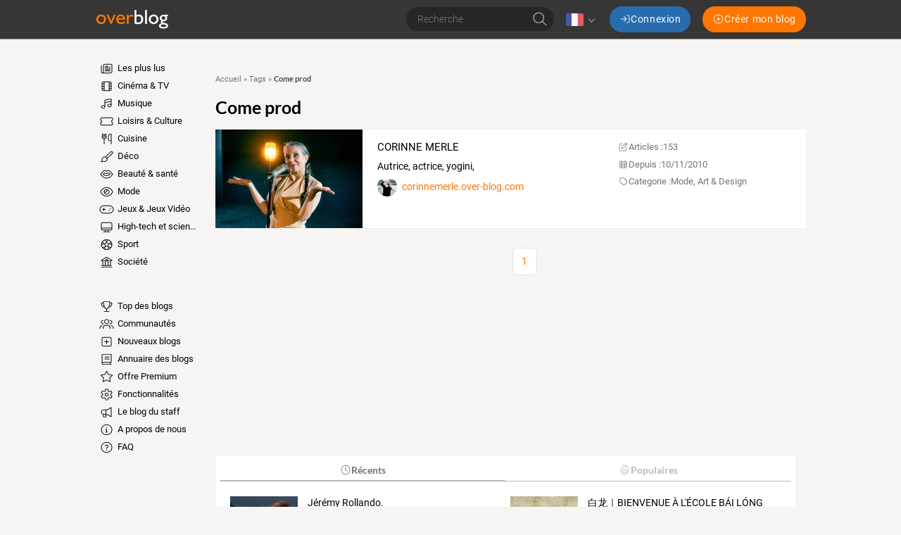

--- FILE ---
content_type: text/html; charset=UTF-8
request_url: https://www.over-blog.com/tag/come%20prod
body_size: 90152
content:
<!DOCTYPE html>
<html lang="fr">
  <head>
    <meta charset="utf-8">
    <meta name="viewport" content="width=device-width">

    <title>Come prod : Tous les blogs
     - Overblog</title>

    <meta name="description" content="Découvrez les meilleurs blogs  Come prod sur OverBlog">

      
  
          <script type="application/ld+json">
        {
          "@context" : "http://schema.org",
          "@type" : "Organization",
          "name": "Overblog",
          "url" : "https://www.over-blog.com",
          "logo": {
            "@type": "ImageObject",
            "url": "https://assets.over-blog.com/b/site/v2025.26.01/images/logo-overblog-big.png",
            "width": 550,
            "height": 210
          }
        }
      </script>
    
    <link rel="icon" href="https://assets.over-blog.com/b/site/v2025.26.01/images/overblog/favicon.ico">

    <link rel="stylesheet" href="https://assets.over-blog.com/b/site/v2025.26.01/overblog.550d4731.css">

    
    <style type='text/css'>
      @font-face {
        font-family: Roboto;
        font-style: normal;
        font-weight: 300;
        font-display: swap;
        src: url(https://assets.over-blog-kiwi.com/t/fonts/roboto/roboto-300.woff2) format('woff2'),
        url(https://assets.over-blog-kiwi.com/t/fonts/roboto/roboto-300.woff) format('woff');
      }

      @font-face {
        font-family: Roboto;
        font-style: italic;
        font-weight: 400;
        font-display: swap;
        src: url(https://assets.over-blog-kiwi.com/t/fonts/roboto/roboto-400-italic.woff2) format('woff2'),
        url(https://assets.over-blog-kiwi.com/t/fonts/roboto/roboto-400-italic.woff) format('woff');
      }

      @font-face {
        font-family: Roboto;
        font-style: normal;
        font-weight: 400;
        font-display: swap;
        src:  url(https://assets.over-blog-kiwi.com/t/fonts/roboto/roboto-400.woff2) format('woff2'),
        url(https://assets.over-blog-kiwi.com/t/fonts/roboto/roboto-400.woff) format('woff');
      }

      @font-face {
        font-family: Roboto;
        font-style: normal;
        font-weight: 700;
        font-display: swap;
        src:  url(https://assets.over-blog-kiwi.com/t/fonts/roboto/roboto-700.woff2) format('woff2'),
        url(https://assets.over-blog-kiwi.com/t/fonts/roboto/roboto-700.woff) format('woff');
      }

      @font-face {
        font-family: Lato;
        font-style: normal;
        font-weight: 400;
        font-display: swap;
        src:  url(https://assets.over-blog-kiwi.com/t/fonts/lato/lato-400.woff2) format('woff2'),
        url(https://assets.over-blog-kiwi.com/t/fonts/lato/lato-400.woff) format('woff');
      }

      @font-face {
        font-family: Lato;
        font-style: normal;
        font-weight: 700;
        font-display: swap;
        src:  url(https://assets.over-blog-kiwi.com/t/fonts/lato/lato-700.woff2) format('woff2'),
        url(https://assets.over-blog-kiwi.com/t/fonts/lato/lato-700.woff) format('woff');
      }

      @font-face {
        font-family: Lato;
        font-style: normal;
        font-weight: 900;
        font-display: swap;
        src:  url(https://assets.over-blog-kiwi.com/t/fonts/lato/lato-900.woff2) format('woff2'),
        url(https://assets.over-blog-kiwi.com/t/fonts/lato/lato-900.woff) format('woff');
      }
    </style>
    <script>
  function loadGA(hasDidomiConsent) {
    window.dataLayer = window.dataLayer || []
    var s = document.createElement("script")
    s.async = true
    s.src = "https://cdn.lib.getjan.io/library/overblog.js"
    s.setAttribute("importance", "high")
    var g = document.getElementsByTagName("head")[0]
    g.parentNode.insertBefore(s, g)
    window.jan = window.jan || {}
    jan.cmd = jan.cmd || []
    jancmd = function(){jan.cmd.push(arguments);}

    var dimensions = {
      dimension2: 'fr',
      dimension22: 'www.over-blog.com',
      dimension23: hasDidomiConsent,
      dimension25: 'overblog',
    }

    if(hasDidomiConsent) {
      dimensions.allowAdPersonalizationSignals =  false;
    } else {
      dimensions.allowAdFeatures =  false;
    }

    jancmd("setConfig", {
      metadata: dimensions,
    });

    jancmd("sendEvent", "pageview");
  }
</script>
    <script src="/didomi.js"></script>
  </head>
  <body class="Body">
      
<header class="Header">

  <div class="Header-container u-container">

    <div class="Header-wrapper">
      <div class="Header-smallButton--nav u-visible--xs u-visible--sm">
        <a href="#" class="Header-smallButton js-nav">
            <span class="svg-icon svg-icon--bars "><svg xmlns="http://www.w3.org/2000/svg" viewBox="0 0 640 640"><!--!Font Awesome Pro 7.0.1 by @fontawesome - https://fontawesome.com License - https://fontawesome.com/license (Commercial License) Copyright 2025 Fonticons, Inc.--><path d="M96 144C96 135.2 103.2 128 112 128L528 128C536.8 128 544 135.2 544 144C544 152.8 536.8 160 528 160L112 160C103.2 160 96 152.8 96 144zM96 320C96 311.2 103.2 304 112 304L528 304C536.8 304 544 311.2 544 320C544 328.8 536.8 336 528 336L112 336C103.2 336 96 328.8 96 320zM544 496C544 504.8 536.8 512 528 512L112 512C103.2 512 96 504.8 96 496C96 487.2 103.2 480 112 480L528 480C536.8 480 544 487.2 544 496z"/></svg></span>

        </a>
      </div>

      <div class="Header-logo">
        <span class="js-b16 45CBCBC0C22D1F1FCCCCCC194FC443C11E41484F4C19424F4E1F">
          <img class="Header-overblogImg" src="https://assets.over-blog.com/b/site/v2025.26.01/images/overblog/logo.png" srcset="https://assets.over-blog.com/b/site/v2025.26.01/images/overblog/logo.png 2x" alt="overblog">
        </span>
      </div>

      <div class="Header-controls">

        <form method="post" action="/search" class="Header-search HeaderSearch js-hide-on-scroll--down">
          <div class="c-input-container c-input-container--raw">
            <input name="query" type="text" class="c-input HeaderSearch-input"
              placeholder="Recherche"
              required>
          </div>
          <button class="HeaderSearch-submit">  <span class="svg-icon svg-icon--search "><svg xmlns="http://www.w3.org/2000/svg" viewBox="0 0 640 640"><!--!Font Awesome Pro 7.0.1 by @fontawesome - https://fontawesome.com License - https://fontawesome.com/license (Commercial License) Copyright 2025 Fonticons, Inc.--><path d="M448 272C448 174.8 369.2 96 272 96C174.8 96 96 174.8 96 272C96 369.2 174.8 448 272 448C369.2 448 448 369.2 448 272zM407.3 430C371 461.2 323.7 480 272 480C157.1 480 64 386.9 64 272C64 157.1 157.1 64 272 64C386.9 64 480 157.1 480 272C480 323.7 461.2 371 430 407.3L571.3 548.7C577.5 554.9 577.5 565.1 571.3 571.3C565.1 577.5 554.9 577.5 548.7 571.3L407.3 430z"/></svg></span>
</button>
        </form>

                  <div class="Header-language Languages js-dropdown">
            <div class="Languages-current">
              <img class="Languages-current-flag" src="https://assets.over-blog.com/b/site/v2025.26.01/images/flags/fr.png" alt="fr">
                <span class="svg-icon svg-icon--angle-down Languages-current-caret"><svg xmlns="http://www.w3.org/2000/svg" viewBox="0 0 640 640"><!--!Font Awesome Pro 7.0.1 by @fontawesome - https://fontawesome.com License - https://fontawesome.com/license (Commercial License) Copyright 2025 Fonticons, Inc.--><path d="M308.7 427.3C314.9 433.5 325.1 433.5 331.3 427.3L491.3 267.3C497.5 261.1 497.5 250.9 491.3 244.7C485.1 238.5 474.9 238.5 468.7 244.7L320 393.4L171.3 244.7C165.1 238.5 154.9 238.5 148.7 244.7C142.5 250.9 142.5 261.1 148.7 267.3L308.7 427.3z"/></svg></span>

            </div>
            <div class="Languages-dropdown">
              <div class="Languages-arrow"></div>
              <ul class="Languages-list">
                                              <li class="Languages-language">
                  <a href="//en.over-blog.com" class="Language-link u-link">
                    <img class="Languages-flag"
                         src="https://assets.over-blog.com/b/site/v2025.26.01/images/flags/en.png" alt="en"><!--
                    -->English
                  </a>
                </li>
                                              <li class="Languages-language">
                  <a href="//www.over-blog.com" class="Language-link u-link">
                    <img class="Languages-flag"
                         src="https://assets.over-blog.com/b/site/v2025.26.01/images/flags/fr.png" alt="fr"><!--
                    -->français
                  </a>
                </li>
                                              <li class="Languages-language">
                  <a href="//de.over-blog.com" class="Language-link u-link">
                    <img class="Languages-flag"
                         src="https://assets.over-blog.com/b/site/v2025.26.01/images/flags/de.png" alt="de"><!--
                    -->Deutsch
                  </a>
                </li>
                                              <li class="Languages-language">
                  <a href="//es.over-blog.com" class="Language-link u-link">
                    <img class="Languages-flag"
                         src="https://assets.over-blog.com/b/site/v2025.26.01/images/flags/es.png" alt="es"><!--
                    -->español
                  </a>
                </li>
                                              <li class="Languages-language">
                  <a href="//it.over-blog.com" class="Language-link u-link">
                    <img class="Languages-flag"
                         src="https://assets.over-blog.com/b/site/v2025.26.01/images/flags/it.png" alt="it"><!--
                    -->italiano
                  </a>
                </li>
                            </ul>
            </div>
          </div>
        
        <div class="Header-connexionButtons">
          <p class="Header-label--login u-visible--xs">Vous avez déjà un Overblog, connectez vous</p>
          <a class="Header-button--login c-button c-button--primary" href="https://connect.over-blog.com/fr/login">
              <span class="svg-icon svg-icon--sign-in "><svg xmlns="http://www.w3.org/2000/svg" viewBox="0 0 640 640"><!--!Font Awesome Pro 7.0.1 by @fontawesome - https://fontawesome.com License - https://fontawesome.com/license (Commercial License) Copyright 2025 Fonticons, Inc.--><path d="M411.3 331.3C417.5 325.1 417.5 314.9 411.3 308.7L267.3 164.7C261.1 158.5 250.9 158.5 244.7 164.7C238.5 170.9 238.5 181.1 244.7 187.3L361.4 304L80 304C71.2 304 64 311.2 64 320C64 328.8 71.2 336 80 336L361.4 336L244.7 452.7C238.5 458.9 238.5 469.1 244.7 475.3C250.9 481.5 261.1 481.5 267.3 475.3L411.3 331.3zM400 512C391.2 512 384 519.2 384 528C384 536.8 391.2 544 400 544L480 544C533 544 576 501 576 448L576 192C576 139 533 96 480 96L400 96C391.2 96 384 103.2 384 112C384 120.8 391.2 128 400 128L480 128C515.3 128 544 156.7 544 192L544 448C544 483.3 515.3 512 480 512L400 512z"/></svg></span>
 <span class="u-hidden--sm">Connexion</span>
          </a>

          <p class="Header-label--createBlog u-visible--xs">Pas encore inscrit ? Creez un Overblog!</p>
          <span class="Header-button--createBlog c-button c-button--secondary" onclick="document.location.href='https://www.over-blog.com/creation'">
              <span class="svg-icon svg-icon--plus-circle "><svg xmlns="http://www.w3.org/2000/svg" viewBox="0 0 640 640"><!--!Font Awesome Pro 7.0.1 by @fontawesome - https://fontawesome.com License - https://fontawesome.com/license (Commercial License) Copyright 2025 Fonticons, Inc.--><path d="M320 96C443.7 96 544 196.3 544 320C544 443.7 443.7 544 320 544C196.3 544 96 443.7 96 320C96 196.3 196.3 96 320 96zM320 576C461.4 576 576 461.4 576 320C576 178.6 461.4 64 320 64C178.6 64 64 178.6 64 320C64 461.4 178.6 576 320 576zM304 416C304 424.8 311.2 432 320 432C328.8 432 336 424.8 336 416L336 336L416 336C424.8 336 432 328.8 432 320C432 311.2 424.8 304 416 304L336 304L336 224C336 215.2 328.8 208 320 208C311.2 208 304 215.2 304 224L304 304L224 304C215.2 304 208 311.2 208 320C208 328.8 215.2 336 224 336L304 336L304 416z"/></svg></span>
 <span class="u-hidden--sm">Créer mon blog</span>
          </span>
        </div>
      </div>

      <div class="Header-smallButton--user u-visible--xs">
        <a href="#" class="Header-smallButton js-connexion">
            <span class="svg-icon svg-icon--user "><svg xmlns="http://www.w3.org/2000/svg" viewBox="0 0 640 640"><!--!Font Awesome Pro 7.0.1 by @fontawesome - https://fontawesome.com License - https://fontawesome.com/license (Commercial License) Copyright 2025 Fonticons, Inc.--><path d="M224 192C224 139 267 96 320 96C373 96 416 139 416 192C416 245 373 288 320 288C267 288 224 245 224 192zM448 192C448 121.3 390.7 64 320 64C249.3 64 192 121.3 192 192C192 262.7 249.3 320 320 320C390.7 320 448 262.7 448 192zM128 544C128 464.5 192.5 400 272 400L368 400C447.5 400 512 464.5 512 544L512 560C512 568.8 519.2 576 528 576C536.8 576 544 568.8 544 560L544 544C544 446.8 465.2 368 368 368L272 368C174.8 368 96 446.8 96 544L96 560C96 568.8 103.2 576 112 576C120.8 576 128 568.8 128 560L128 544z"/></svg></span>

        </a>
      </div>

    </div>

  </div>

</header>
  <div class="u-container">
    
          
  <div class="Content u-row">

    <div class="Content-menu u-col-md-2">
              <nav class="Nav">
  <div class="rwd-menuwrapper">
            <ul class="Menu">
            
                <li class="first">                  <span
        class="js-b16 1F Menu-element
          ">
          <span class="svg-icon svg-icon--newspaper Menu-icon"><svg xmlns="http://www.w3.org/2000/svg" viewBox="0 0 640 640"><!--!Font Awesome Pro 7.0.1 by @fontawesome - https://fontawesome.com License - https://fontawesome.com/license (Commercial License) Copyright 2025 Fonticons, Inc.--><path d="M224 128C206.3 128 192 142.3 192 160L192 480C192 491.7 188.9 502.6 183.4 512L496 512C522.5 512 544 490.5 544 464L544 160C544 142.3 529.7 128 512 128L224 128zM128 512C145.7 512 160 497.7 160 480L160 160C160 124.7 188.7 96 224 96L512 96C547.3 96 576 124.7 576 160L576 464C576 508.2 540.2 544 496 544L128 544C92.7 544 64 515.3 64 480L64 176C64 167.2 71.2 160 80 160C88.8 160 96 167.2 96 176L96 480C96 497.7 110.3 512 128 512zM416 240C416 231.2 423.2 224 432 224L480 224C488.8 224 496 231.2 496 240C496 248.8 488.8 256 480 256L432 256C423.2 256 416 248.8 416 240zM416 304C416 295.2 423.2 288 432 288L480 288C488.8 288 496 295.2 496 304C496 312.8 488.8 320 480 320L432 320C423.2 320 416 312.8 416 304zM240 368C240 359.2 247.2 352 256 352L480 352C488.8 352 496 359.2 496 368C496 376.8 488.8 384 480 384L256 384C247.2 384 240 376.8 240 368zM240 432C240 423.2 247.2 416 256 416L480 416C488.8 416 496 423.2 496 432C496 440.8 488.8 448 480 448L256 448C247.2 448 240 440.8 240 432zM288 288L352 288L352 224L288 224L288 288zM256 216C256 202.7 266.7 192 280 192L360 192C373.3 192 384 202.7 384 216L384 296C384 309.3 373.3 320 360 320L280 320C266.7 320 256 309.3 256 296L256 216z"/></svg></span>

        Les plus lus
      </span>
            
    </li>

    
                <li>                  <span
        class="js-b16 1F4E4A4C1F424649434E4A1ECBC4 Menu-element
                      Menu-element--television-film
          ">
          <span class="svg-icon svg-icon--film Menu-icon"><svg xmlns="http://www.w3.org/2000/svg" viewBox="0 0 640 640"><!--!Font Awesome Pro 7.0.1 by @fontawesome - https://fontawesome.com License - https://fontawesome.com/license (Commercial License) Copyright 2025 Fonticons, Inc.--><path d="M224 432L224 512L416 512L416 128L224 128L224 432zM192 448L128 448L128 480C128 497.7 142.3 512 160 512L192 512L192 448zM192 416L192 336L128 336L128 416L192 416zM192 304L192 224L128 224L128 304L192 304zM192 192L192 128L160 128C142.3 128 128 142.3 128 160L128 192L192 192zM448 416L512 416L512 336L448 336L448 416zM448 304L512 304L512 224L448 224L448 304zM448 192L512 192L512 160C512 142.3 497.7 128 480 128L448 128L448 192zM448 448L448 512L480 512C497.7 512 512 497.7 512 480L512 448L448 448zM160 96L480 96C515.3 96 544 124.7 544 160L544 480C544 515.3 515.3 544 480 544L160 544C124.7 544 96 515.3 96 480L96 160C96 124.7 124.7 96 160 96z"/></svg></span>

        Cinéma &amp; TV
      </span>
            
    </li>

    
                <li>                  <span
        class="js-b16 1F4E4A4C1F4EC3C246CAC343 Menu-element
                      Menu-element--music
          ">
          <span class="svg-icon svg-icon--music Menu-icon"><svg xmlns="http://www.w3.org/2000/svg" viewBox="0 0 640 640"><!--!Font Awesome Pro 7.0.1 by @fontawesome - https://fontawesome.com License - https://fontawesome.com/license (Commercial License) Copyright 2025 Fonticons, Inc.--><path d="M492.5 104.3L268.5 154.1C261.2 155.7 256 162.2 256 169.7L256 244.1L512 187.2L512 119.9C512 109.7 502.5 102.1 492.5 104.3zM512 340.4L512 220L256 276.9L256 464.1C256 508.3 213 544.1 160 544.1C107 544.1 64 508.3 64 464.1C64 419.9 107 384.1 160 384.1C184.6 384.1 207 391.8 224 404.5L224 169.8C224 147.3 239.6 127.8 261.6 122.9L485.6 73C515.6 66.3 544 89.1 544 119.9L544 400C544 444.2 501 480 448 480C395 480 352 444.2 352 400C352 355.8 395 320 448 320C472.6 320 495 327.7 512 340.4zM512 400C512 373.5 483.3 352 448 352C412.7 352 384 373.5 384 400C384 426.5 412.7 448 448 448C483.3 448 512 426.5 512 400zM224 464C224 437.5 195.3 416 160 416C124.7 416 96 437.5 96 464C96 490.5 124.7 512 160 512C195.3 512 224 490.5 224 464z"/></svg></span>

        Musique
      </span>
            
    </li>

    
                <li>                  <span
        class="js-b16 1F4E4A4C1F484F46C246C1C21E42C348CBC3C143 Menu-element
                      Menu-element--entertainment
          ">
          <span class="svg-icon svg-icon--ticket-alt Menu-icon"><svg xmlns="http://www.w3.org/2000/svg" viewBox="0 0 640 640"><!--!Font Awesome Pro 7.0.1 by @fontawesome - https://fontawesome.com License - https://fontawesome.com/license (Commercial License) Copyright 2025 Fonticons, Inc.--><path d="M96 160L544 160C561.7 160 576 174.3 576 192L576 246.7C547.8 259 528 287.2 528 320C528 352.8 547.8 381 576 393.3L576 448C576 465.7 561.7 480 544 480L96 480C78.3 480 64 465.7 64 448L64 393.3C92.2 381 112 352.8 112 320C112 287.2 92.2 259 64 246.7L64 192C64 174.3 78.3 160 96 160zM96 128C60.7 128 32 156.7 32 192L32 256C32 264.8 39.4 271.7 47.7 274.6C66.5 281.1 80 299 80 320C80 341 66.5 358.9 47.7 365.4C39.4 368.3 32 375.2 32 384L32 448C32 483.3 60.7 512 96 512L544 512C579.3 512 608 483.3 608 448L608 384C608 375.2 600.6 368.3 592.3 365.4C573.5 358.9 560 341 560 320C560 299 573.5 281.1 592.3 274.6C600.6 271.7 608 264.8 608 256L608 192C608 156.7 579.3 128 544 128L96 128z"/></svg></span>

        Loisirs &amp; Culture
      </span>
            
    </li>

    
                <li>                  <span
        class="js-b16 1F4E4A4C1F42C346C24649431E4B43424F Menu-element
                      Menu-element--home-cooking
          ">
          <span class="svg-icon svg-icon--utensils Menu-icon"><svg xmlns="http://www.w3.org/2000/svg" viewBox="0 0 640 640"><!--!Font Awesome Pro 7.0.1 by @fontawesome - https://fontawesome.com License - https://fontawesome.com/license (Commercial License) Copyright 2025 Fonticons, Inc.--><path d="M129.1 64C138 64.7 144.6 72.3 144 81.1L132.9 236.6C130.9 264.4 152.9 288 180.8 288L235.3 288C263.2 288 285.2 264.4 283.2 236.6L272 81.1C271.4 72.3 278 64.7 286.9 64C295.8 63.3 303.3 70 304 78.9L315.1 234.3C318.4 280.6 281.7 320 235.3 320L224 320L224 560C224 568.8 216.8 576 208 576C199.2 576 192 568.8 192 560L192 320L180.7 320C134.3 320 97.6 280.6 100.9 234.3L112 78.9C112.7 70 120.3 63.4 129.1 64zM184.8 64C193.6 64.4 200.4 72 200 80.8L192 240.8C191.6 249.6 184 256.4 175.2 256C166.4 255.6 159.6 248 160 239.2L168 79.2C168.5 70.4 176 63.6 184.8 64zM231.2 64C240 63.6 247.5 70.4 248 79.2L256 239.2C256.4 248 249.6 255.5 240.8 256C232 256.5 224.5 249.6 224 240.8L216 80.8C215.6 72 222.4 64.5 231.2 64zM384 200C384 124.9 444.9 64 520 64L528 64C536.8 64 544 71.2 544 80L544 560C544 568.8 536.8 576 528 576C519.2 576 512 568.8 512 560L512 416L448 416C412.7 416 384 387.3 384 352L384 200zM512 384L512 96.3C458.3 100.4 416 145.3 416 200L416 352C416 369.7 430.3 384 448 384L512 384z"/></svg></span>

        Cuisine
      </span>
            
    </li>

    
                <li>                  <span
        class="js-b16 1F4E4A4C1F4B43424F Menu-element
                      Menu-element--home-deco
          ">
          <span class="svg-icon svg-icon--paint-brush Menu-icon"><svg xmlns="http://www.w3.org/2000/svg" viewBox="0 0 640 640"><!--!Font Awesome Pro 7.0.1 by @fontawesome - https://fontawesome.com License - https://fontawesome.com/license (Commercial License) Copyright 2025 Fonticons, Inc.--><path d="M516.4 106.2L286.4 336.2C307.1 347.8 324.2 364.9 335.8 385.6L565.8 155.6C572.3 149.1 576 140.2 576 130.9C576 111.6 560.4 96 541.1 96C531.8 96 523 99.7 516.4 106.2zM253.9 323.5L493.8 83.6C506.3 71 523.3 64 541.1 64C578 64 608 94 608 130.9C608 148.7 601 165.7 588.4 178.2L348.5 418.1C350.8 427.7 352 437.7 352 448C352 518.7 294.7 576 224 576L48 576C39.2 576 32 568.8 32 560C32 551.2 39.2 544 48 544L75.9 544C98 544 111.5 512.9 103.9 492.2C98.8 478.4 96.1 463.5 96.1 448C96.1 377.3 153.4 320 224.1 320C234.4 320 244.4 321.2 254 323.5zM320 448C320 395 277 352 224 352C171 352 128 395 128 448C128 459.7 130.1 470.8 133.9 481.1C141.3 501.3 138 523.4 129.7 540.1C129.1 541.4 128.4 542.6 127.6 543.9L224 543.9C277 543.9 320 500.9 320 447.9z"/></svg></span>

        Déco
      </span>
            
    </li>

    
                <li>                  <span
        class="js-b16 1F4E4A4C1F41434AC3CB431EC24A49CB43 Menu-element
                      Menu-element--beauty
          ">
          <span class="svg-icon svg-icon--lips Menu-icon"><svg xmlns="http://www.w3.org/2000/svg" viewBox="0 0 640 640"><!--!Font Awesome Pro 7.0.1 by @fontawesome - https://fontawesome.com License - https://fontawesome.com/license (Commercial License) Copyright 2025 Fonticons, Inc.--><path d="M238.5 128C204.3 128 171.8 143.4 150.1 169.9L35.6 309.9C30.9 315.7 30.8 324 35.4 329.9L112.1 428C157.6 486 227.3 520 301.1 520L338.8 520C412.6 520 482.3 486 527.8 427.9L604.5 329.8C609.1 323.9 609 315.6 604.3 309.8L489.8 169.8C468.1 143.3 435.7 127.9 401.4 127.9C382.6 127.9 364.1 132.5 347.6 141.4L320 156.3L292.3 141.5C275.7 132.7 257.3 128 238.5 128zM174.9 190.1C190.5 171 213.9 160 238.5 160C252 160 265.3 163.3 277.2 169.7L312.4 188.5C317.1 191 322.8 191 327.5 188.5L362.7 169.7C374.6 163.3 387.9 160 401.4 160C426 160 449.4 171.1 465 190.1L571.4 320.2L502.6 408.2C463.2 458.6 402.8 488 338.9 488L301.2 488C237.2 488 176.8 458.6 137.4 408.2L68.6 320.2L175 190.1zM229 240.8C223.3 238.9 216.9 240.4 212.6 244.7L148.6 308.7C145.2 312.1 143.5 316.8 144 321.6C144.5 326.4 147.1 330.7 151 333.3L198.6 365.1C232.8 387.9 272.9 400 314 400L325.7 400C366.8 400 406.9 387.8 441.1 365.1L488.7 333.3C492.7 330.6 495.3 326.3 495.7 321.6C496.1 316.9 494.5 312.1 491.1 308.7L427.1 244.7C422.8 240.4 416.5 238.9 410.7 240.8L319.8 271.1L228.9 240.8zM185.1 317.5L228.3 274.3L314.9 303.2C318.2 304.3 321.7 304.3 325 303.2L411.6 274.3L454.8 317.5L423.4 338.4C394.5 357.7 360.5 368 325.8 368L314.1 368C279.4 368 245.4 357.7 216.5 338.4L185.1 317.5z"/></svg></span>

        Beauté &amp; santé
      </span>
            
    </li>

    
                <li>                  <span
        class="js-b16 1F4E4A4C1F4E4F4B431E41434AC3CB43 Menu-element
                      Menu-element--glamour
          ">
          <span class="svg-icon svg-icon--eye Menu-icon"><svg xmlns="http://www.w3.org/2000/svg" viewBox="0 0 640 640"><!--!Font Awesome Pro 7.0.1 by @fontawesome - https://fontawesome.com License - https://fontawesome.com/license (Commercial License) Copyright 2025 Fonticons, Inc.--><path d="M320 128C179.2 128 90.7 256 64 320C90.7 384 179.2 512 320 512C460.8 512 549.3 384 576 320C549.3 256 460.8 128 320 128zM127.4 176.6C174.5 132.8 239.2 96 320 96C400.8 96 465.5 132.8 512.6 176.6C559.4 220.1 590.7 272 605.6 307.7C608.9 315.6 608.9 324.4 605.6 332.3C590.7 368 559.4 420 512.6 463.4C465.5 507.1 400.8 544 320 544C239.2 544 174.5 507.2 127.4 463.4C80.6 419.9 49.3 368 34.4 332.3C31.1 324.4 31.1 315.6 34.4 307.7C49.3 272 80.6 220 127.4 176.6zM320 416C373 416 416 373 416 320C416 276.7 387.3 240.1 347.9 228.1C350.6 236.9 352 246.3 352 256C352 309 309 352 256 352C246.3 352 236.9 350.6 228.1 347.9C240 387.3 276.7 416 320 416zM192.2 327.8C192 325.2 192 322.6 192 320C192 307.8 193.7 296.1 196.9 285C197.2 284.1 197.4 283.2 197.7 282.3C210.1 241.9 242 210.1 282.4 197.6C294.3 193.9 307 192 320.1 192C322.6 192 325.1 192.1 327.5 192.2L327.9 192.2C395 196.2 448.1 251.9 448.1 320C448.1 390.7 390.8 448 320.1 448C252 448 196.3 394.8 192.3 327.8zM224.3 311.7C233.6 317 244.4 320.1 255.9 320.1C291.2 320.1 319.9 291.4 319.9 256.1C319.9 244.6 316.9 233.8 311.5 224.5C265.1 228.5 228.2 265.4 224.2 311.8z"/></svg></span>

        Mode
      </span>
            
    </li>

    
                <li>                  <span
        class="js-b16 1F4E4A4C1F4D43C3C51EC4464B434F Menu-element
                      Menu-element--games
          ">
          <span class="svg-icon svg-icon--gamepad Menu-icon"><svg xmlns="http://www.w3.org/2000/svg" viewBox="0 0 640 640"><!--!Font Awesome Pro 7.0.1 by @fontawesome - https://fontawesome.com License - https://fontawesome.com/license (Commercial License) Copyright 2025 Fonticons, Inc.--><path d="M192 160C103.6 160 32 231.6 32 320C32 408.4 103.6 480 192 480L448 480C536.4 480 608 408.4 608 320C608 231.6 536.4 160 448 160L192 160zM0 320C0 214 86 128 192 128L448 128C554 128 640 214 640 320C640 426 554 512 448 512L192 512C86 512 0 426 0 320zM208 256L208 304L256 304C264.8 304 272 311.2 272 320C272 328.8 264.8 336 256 336L208 336L208 384C208 392.8 200.8 400 192 400C183.2 400 176 392.8 176 384L176 336L128 336C119.2 336 112 328.8 112 320C112 311.2 119.2 304 128 304L176 304L176 256C176 247.2 183.2 240 192 240C200.8 240 208 247.2 208 256zM408 368C408 354.7 418.7 344 432 344C445.3 344 456 354.7 456 368C456 381.3 445.3 392 432 392C418.7 392 408 381.3 408 368zM496 248C509.3 248 520 258.7 520 272C520 285.3 509.3 296 496 296C482.7 296 472 285.3 472 272C472 258.7 482.7 248 496 248z"/></svg></span>

        Jeux &amp; Jeux Vidéo
      </span>
            
    </li>

    
                <li>                  <span
        class="js-b16 1F4E4A4C1F45464C451ECB434245 Menu-element
                      Menu-element--high-tech
          ">
          <span class="svg-icon svg-icon--desktop Menu-icon"><svg xmlns="http://www.w3.org/2000/svg" viewBox="0 0 640 640"><!--!Font Awesome Pro 7.0.1 by @fontawesome - https://fontawesome.com License - https://fontawesome.com/license (Commercial License) Copyright 2025 Fonticons, Inc.--><path d="M512 128L128 128C110.3 128 96 142.3 96 160L96 352L544 352L544 160C544 142.3 529.7 128 512 128zM544 384L96 384L96 416C96 433.7 110.3 448 128 448L512 448C529.7 448 544 433.7 544 416L544 384zM128 96L512 96C547.3 96 576 124.7 576 160L576 416C576 451.3 547.3 480 512 480L394.9 480L405.6 544L464 544C472.8 544 480 551.2 480 560C480 568.8 472.8 576 464 576L176 576C167.2 576 160 568.8 160 560C160 551.2 167.2 544 176 544L234.4 544L245.1 480L128 480C92.7 480 64 451.3 64 416L64 160C64 124.7 92.7 96 128 96zM277.6 480L266.9 544L373.1 544L362.4 480L277.5 480z"/></svg></span>

        High-tech et sciences
      </span>
            
    </li>

    
                <li>                  <span
        class="js-b16 1F4E4A4C1FC2C04FC1CB Menu-element
                      Menu-element--sport
          ">
          <span class="svg-icon svg-icon--futbol Menu-icon"><svg xmlns="http://www.w3.org/2000/svg" viewBox="0 0 640 640"><!--!Font Awesome Pro 7.0.1 by @fontawesome - https://fontawesome.com License - https://fontawesome.com/license (Commercial License) Copyright 2025 Fonticons, Inc.--><path d="M320 576C178.6 576 64 461.4 64 320C64 178.6 178.6 64 320 64C461.4 64 576 178.6 576 320C576 461.4 461.4 576 320 576zM279.9 413.6C274.8 413.6 270 416.1 267 420.2L252.9 439.6C250 443.6 249.1 448.8 250.5 453.5L275.7 539.5C290 542.4 304.9 543.9 320.1 543.9C335.3 543.9 350.2 542.4 364.5 539.5L389.7 453.5C391.1 448.7 390.2 443.6 387.3 439.6L373.2 420.2C370.2 416.1 365.4 413.6 360.3 413.6L280 413.6zM147.9 463.3C172.1 492.3 203.4 515 239.2 528.9L222.4 471.7C220.3 464.6 213.6 459.8 206.2 460.2L147.8 463.3zM433.8 460.2C426.4 459.8 419.7 464.6 417.6 471.7L400.9 528.8C436.7 514.9 468 492.2 492.1 463.3L433.8 460.2zM186.3 293.4C181.3 291.8 175.9 292.7 171.7 295.8L98.2 350.9C102.3 380.3 112 407.8 126.3 432.4L214.6 427.8C219.4 427.5 223.9 425.1 226.7 421.2L241.1 401.4C244.1 397.3 244.9 391.9 243.4 387.1L218.6 310.8C217 305.9 213.2 302.1 208.3 300.5L186.4 293.4zM453.7 293.4L431.8 300.5C426.9 302.1 423.1 305.9 421.6 310.8L396.8 387.1C395.2 392 396.1 397.3 399.1 401.4L413.4 421.2C416.2 425.1 420.7 427.5 425.5 427.8L513.8 432.4C528.1 407.8 537.8 380.3 541.9 351L468.4 295.8C464.2 292.7 458.8 291.8 453.8 293.4zM329.4 250.6C323.8 246.5 316.2 246.5 310.6 250.6L256.9 289.6C251.3 293.7 248.9 300.9 251.1 307.5L271.6 370.6C273.7 377.2 279.9 381.7 286.8 381.7L353.2 381.7C360.1 381.7 366.3 377.2 368.4 370.6L388.9 307.5C391 300.9 388.7 293.7 383.1 289.6L329.4 250.6zM488.5 256.2C485.8 262.9 488 270.6 493.8 274.9L543.8 312.4C542.5 271.8 530.4 234 510.3 201.7L488.5 256.1zM129.8 201.8C109.7 234.1 97.6 271.9 96.2 312.5L146.3 275C152.1 270.7 154.3 263 151.6 256.3L129.8 201.8zM226.2 116.6C197.8 129.7 172.7 148.6 152.2 171.7L184.8 253.1C186.6 257.5 190.2 260.9 194.7 262.4L218.2 270C223.1 271.6 228.4 270.8 232.5 267.8L297.4 220.6C301.5 217.6 304 212.8 304 207.6L304 190.6C304 185.9 301.9 181.5 298.4 178.5L226.1 116.5zM341.7 178.6C338.2 181.6 336.1 186.1 336.1 190.8L336.1 207.7C336.1 212.8 338.6 217.6 342.7 220.6L407.6 267.8C411.7 270.8 417.1 271.7 421.9 270.1L445.4 262.5C449.9 261 453.6 257.6 455.3 253.2L487.8 171.8C467.3 148.6 442.2 129.8 413.8 116.6L341.5 178.6zM320 96C299.4 96 279.5 98.8 260.6 104L309.6 146C315.6 151.1 324.5 151.1 330.4 146L379.3 104C360.4 98.8 340.5 96 320 96z"/></svg></span>

        Sport
      </span>
            
    </li>

    
                <li>                  <span
        class="js-b16 1F4E4A4C1FC24F424643CB43 Menu-element
                      Menu-element--society
          ">
          <span class="svg-icon svg-icon--university Menu-icon"><svg xmlns="http://www.w3.org/2000/svg" viewBox="0 0 640 640"><!--!Font Awesome Pro 7.0.1 by @fontawesome - https://fontawesome.com License - https://fontawesome.com/license (Commercial License) Copyright 2025 Fonticons, Inc.--><path d="M65.3 249C69.3 262.6 81.8 272 96 272L128 272L128 464L112 464C103.2 464 96 471.2 96 480C96 488.8 103.2 496 112 496L528 496C536.8 496 544 488.8 544 480C544 471.2 536.8 464 528 464L512 464L512 272L544 272C558.2 272 570.7 262.6 574.7 249C578.7 235.4 573.2 220.7 561.3 213.1L337.3 69.1C326.8 62.3 313.2 62.3 302.7 69.1L78.7 213.1C66.8 220.8 61.3 235.4 65.3 249zM160 464L160 272L240 272L240 464L160 464zM272 464L272 272L368 272L368 464L272 464zM370.6 240C374.1 232.7 376 224.6 376 216C376 185.1 350.9 160 320 160C289.1 160 264 185.1 264 216C264 224.6 265.9 232.7 269.4 240L96 240L320 96L544 240L370.6 240zM320 192C333.3 192 344 202.7 344 216C344 229.3 333.3 240 320 240C306.7 240 296 229.3 296 216C296 202.7 306.7 192 320 192zM400 464L400 272L480 272L480 464L400 464zM80 544C71.2 544 64 551.2 64 560C64 568.8 71.2 576 80 576L560 576C568.8 576 576 568.8 576 560C576 551.2 568.8 544 560 544L80 544z"/></svg></span>

        Société
      </span>
            
    </li>

    
                <li class="Menu-separator">                  <span
        class="js-b16 1FCB4FC0 Menu-element
          ">
          <span class="svg-icon svg-icon--trophy Menu-icon"><svg xmlns="http://www.w3.org/2000/svg" viewBox="0 0 640 640"><!--!Font Awesome Pro 7.0.1 by @fontawesome - https://fontawesome.com License - https://fontawesome.com/license (Commercial License) Copyright 2025 Fonticons, Inc.--><path d="M208.2 96L432.2 96C441.2 96 447.6 103.3 447.3 111C441.1 274.9 402.4 350.2 371.2 384.5C355.7 401.6 341.3 409.3 331.9 412.8C327.1 414.6 323.4 415.4 321.3 415.8C320.8 415.9 320.4 415.9 320.1 416C319.8 416 319.4 415.9 318.9 415.8C316.8 415.5 313.1 414.7 308.3 412.8C298.9 409.3 284.5 401.5 269 384.5C237.8 350.3 199.2 274.9 192.9 111C192.6 103.2 199.1 96 208 96zM432.2 64L208.2 64C181.7 64 160.1 85.8 161.1 112.2C161.3 117.5 161.5 122.8 161.8 128L112.2 128C86.1 128 63.1 149.5 65.7 177.5C71.8 243.3 96 289 127.8 320.4C156.7 349 191.1 364.7 221.4 373.4C251.3 422.8 284.9 439.5 304.3 445.2L304.3 544.1L208.3 544.1C199.5 544.1 192.3 551.3 192.3 560.1C192.3 568.9 199.5 576.1 208.3 576.1L432.3 576.1C441.1 576.1 448.3 568.9 448.3 560.1C448.3 551.3 441.1 544.1 432.3 544.1L336.3 544.1L336.3 445.2C356.1 439.4 390.8 422.1 421.3 369.9C452.3 360.1 486 343.5 514.2 315.2C545.2 284.1 568.6 239.8 574.8 177.6C577.6 149.5 554.5 128 528.4 128L478.8 128C479.1 122.8 479.3 117.6 479.5 112.2C480.5 85.7 458.9 64 432.4 64zM476.4 160L528.2 160C537.5 160 543.5 167.3 542.7 174.4C537.2 229.6 516.9 266.9 491.3 292.5C476.2 307.6 459 319 441.4 327.5C457.4 286.9 470.3 232.6 476.4 160zM200.7 331.8C183.1 323.8 165.7 312.8 150.2 297.6C124.2 272 103 233.4 97.5 174.5C96.8 167.3 102.9 160 112.1 160L164 160C170.3 235.2 184 290.8 200.7 331.8z"/></svg></span>

        Top des blogs
      </span>
            
    </li>

    
                <li>                  <span
        class="js-b16 1F424F4E4EC34946CBC61F4846C2CB Menu-element
          ">
          <span class="svg-icon svg-icon--users Menu-icon"><svg xmlns="http://www.w3.org/2000/svg" viewBox="0 0 640 640"><!--!Font Awesome Pro 7.0.1 by @fontawesome - https://fontawesome.com License - https://fontawesome.com/license (Commercial License) Copyright 2025 Fonticons, Inc.--><path d="M320 272C364.2 272 400 236.2 400 192C400 147.8 364.2 112 320 112C275.8 112 240 147.8 240 192C240 236.2 275.8 272 320 272zM320 80C381.9 80 432 130.1 432 192C432 253.9 381.9 304 320 304C258.1 304 208 253.9 208 192C208 130.1 258.1 80 320 80zM296 384C229.7 384 176 437.7 176 504L176 528C176 536.8 168.8 544 160 544C151.2 544 144 536.8 144 528L144 504C144 420.1 212.1 352 296 352L344 352C427.9 352 496 420.1 496 504L496 528C496 536.8 488.8 544 480 544C471.2 544 464 536.8 464 528L464 504C464 437.7 410.3 384 344 384L296 384zM431.4 306.8C439.2 299.2 446.3 290.8 452.4 281.8C460.7 285.8 470.1 288 480 288C515.3 288 544 259.3 544 224C544 188.7 515.3 160 480 160C478.9 160 477.9 160 476.8 160.1C474.6 149.3 471.3 138.8 467 128.9C471.2 128.3 475.6 128 479.9 128C532.9 128 575.9 171 575.9 224C575.9 277 532.9 320 479.9 320C462.2 320 445.6 315.2 431.3 306.8zM160 128C164.4 128 168.7 128.3 172.9 128.9C168.6 138.8 165.3 149.3 163.1 160.1C162 160 161 160 159.9 160C124.6 160 95.9 188.7 95.9 224C95.9 259.3 124.6 288 159.9 288C169.8 288 179.1 285.8 187.4 281.8C193.5 290.9 200.6 299.2 208.4 306.8C194.2 315.2 177.6 320 159.8 320C106.8 320 63.8 277 63.8 224C63.8 171 106.8 128 159.8 128zM149.4 368C139.8 378.3 131.3 389.6 124.1 401.8C71.8 411.2 32 457 32 512L32 528C32 536.8 24.8 544 16 544C7.2 544 0 536.8 0 528L0 512C0 432.5 64.5 368 144 368L149.4 368zM516 401.8C508.8 389.7 500.3 378.3 490.7 368L496 368C575.5 368 640 432.5 640 512L640 528C640 536.8 632.8 544 624 544C615.2 544 608 536.8 608 528L608 512C608 457 568.3 411.2 515.9 401.8z"/></svg></span>

        Communautés
      </span>
            
    </li>

    
                <li>                  <span
        class="js-b16 1F4943CC Menu-element
          ">
          <span class="svg-icon svg-icon--plus-square Menu-icon"><svg xmlns="http://www.w3.org/2000/svg" viewBox="0 0 640 640"><!--!Font Awesome Pro 7.0.1 by @fontawesome - https://fontawesome.com License - https://fontawesome.com/license (Commercial License) Copyright 2025 Fonticons, Inc.--><path d="M160 128C142.3 128 128 142.3 128 160L128 480C128 497.7 142.3 512 160 512L480 512C497.7 512 512 497.7 512 480L512 160C512 142.3 497.7 128 480 128L160 128zM96 160C96 124.7 124.7 96 160 96L480 96C515.3 96 544 124.7 544 160L544 480C544 515.3 515.3 544 480 544L160 544C124.7 544 96 515.3 96 480L96 160zM304 416L304 336L224 336C215.2 336 208 328.8 208 320C208 311.2 215.2 304 224 304L304 304L304 224C304 215.2 311.2 208 320 208C328.8 208 336 215.2 336 224L336 304L416 304C424.8 304 432 311.2 432 320C432 328.8 424.8 336 416 336L336 336L336 416C336 424.8 328.8 432 320 432C311.2 432 304 424.8 304 416z"/></svg></span>

        Nouveaux blogs
      </span>
            
    </li>

    
                <li>                  <span
        class="js-b16 1F41484F4CC2 Menu-element
          ">
          <span class="svg-icon svg-icon--book Menu-icon"><svg xmlns="http://www.w3.org/2000/svg" viewBox="0 0 640 640"><!--!Font Awesome Pro 7.0.1 by @fontawesome - https://fontawesome.com License - https://fontawesome.com/license (Commercial License) Copyright 2025 Fonticons, Inc.--><path d="M96 128C96 92.7 124.7 64 160 64L496 64C522.5 64 544 85.5 544 112L544 432C544 452.9 530.6 470.7 512 477.3L512 544L528 544C536.8 544 544 551.2 544 560C544 568.8 536.8 576 528 576L160 576C124.7 576 96 547.3 96 512L96 512L96 128zM160 480C142.3 480 128 494.3 128 512C128 529.7 142.3 544 160 544L480 544L480 480L160 480zM128 456.6C137.4 451.2 148.3 448 160 448L496 448C504.8 448 512 440.8 512 432L512 112C512 103.2 504.8 96 496 96L160 96C142.3 96 128 110.3 128 128L128 456.6zM240 192L432 192C440.8 192 448 199.2 448 208C448 216.8 440.8 224 432 224L240 224C231.2 224 224 216.8 224 208C224 199.2 231.2 192 240 192zM240 288L432 288C440.8 288 448 295.2 448 304C448 312.8 440.8 320 432 320L240 320C231.2 320 224 312.8 224 304C224 295.2 231.2 288 240 288z"/></svg></span>

        Annuaire des blogs
      </span>
            
    </li>

    
                <li>                  <span
        class="js-b16 1FC0C1434E46C34E Menu-element
          ">
          <span class="svg-icon svg-icon--star Menu-icon"><svg xmlns="http://www.w3.org/2000/svg" viewBox="0 0 640 640"><!--!Font Awesome Pro 7.0.1 by @fontawesome - https://fontawesome.com License - https://fontawesome.com/license (Commercial License) Copyright 2025 Fonticons, Inc.--><path d="M415 189.3L341.5 45.1C337.4 37.1 329.1 32 320.1 32C311.1 32 302.8 37.1 298.7 45.1L225.1 189.3L65.2 214.7C56.3 216.1 48.9 222.4 46.1 231C43.3 239.6 45.6 249 51.9 255.4L166.3 369.9L141.1 529.8C139.7 538.7 143.4 547.7 150.7 553C158 558.3 167.6 559.1 175.7 555L320.1 481.6L464.4 555C472.4 559.1 482.1 558.3 489.4 553C496.7 547.7 500.4 538.8 499 529.8L473.7 369.9L588.1 255.4C594.5 249 596.7 239.6 593.9 231C591.1 222.4 583.8 216.1 574.8 214.7L415 189.3zM410 220.9L554.4 243.9L451.1 347.4C443.9 354.6 440.5 364.9 442.1 375L464.9 519.3L334.6 453C325.5 448.4 314.7 448.4 305.6 453L175.2 519.3L198 374.9C199.6 364.8 196.3 354.5 189 347.3L85.7 243.8L230.1 220.8C240.2 219.2 248.9 212.9 253.6 203.7L320.1 73.6L386.5 203.8C391.1 212.9 399.9 219.3 410 220.9z"/></svg></span>

        Offre Premium
      </span>
            
    </li>

    
                <li>                  <span
        class="js-b16 1F44434ACBC3C143C21FC24F42464A481E45C341 Menu-element
          ">
          <span class="svg-icon svg-icon--cog Menu-icon"><svg xmlns="http://www.w3.org/2000/svg" viewBox="0 0 640 640"><!--!Font Awesome Pro 7.0.1 by @fontawesome - https://fontawesome.com License - https://fontawesome.com/license (Commercial License) Copyright 2025 Fonticons, Inc.--><path d="M249.9 176.3C243.4 179.5 237.1 183.1 231.1 187.2C222.9 192.7 212.6 194.1 203.1 191L131.4 167.2L93.5 232.8L150 283.1C157.4 289.7 161.3 299.3 160.7 309.2C160.2 316.4 160.2 323.8 160.7 331C161.4 340.9 157.4 350.5 150 357.1L93.5 407.3L131.4 473L203.1 449.2C212.5 446.1 222.8 447.5 231.1 453C237.1 457 243.4 460.7 249.9 463.9C258.8 468.3 265.1 476.5 267.1 486.2L282.3 560.2L358.1 560.2L373.3 486.2C375.3 476.5 381.7 468.3 390.5 463.9C397 460.7 403.3 457.1 409.3 453C417.5 447.5 427.8 446.1 437.3 449.2L509 473L546.9 407.3L490.4 357.1C483 350.5 479.1 340.9 479.7 331C479.9 327.4 480.1 323.8 480.1 320.1C480.1 316.4 480 312.8 479.7 309.2C479 299.3 483 289.7 490.4 283.1L546.9 232.9L509 167.2L437.3 191C427.9 194.1 417.6 192.7 409.3 187.2C403.3 183.2 397 179.5 390.5 176.3C381.6 171.9 375.3 163.7 373.3 154L358.1 80L282.3 80L267.1 154C265.1 163.7 258.7 171.9 249.9 176.3zM358.2 48C373.4 48 386.5 58.7 389.5 73.5L404.7 147.5C412.5 151.3 420.1 155.7 427.3 160.6L499 136.8C513.4 132 529.2 138 536.8 151.2L574.7 216.9C582.3 230.1 579.6 246.7 568.2 256.8L511.9 307C512.5 315.6 512.5 324.5 511.9 333L568.4 383.2C579.8 393.3 582.4 410 574.9 423.1L537 488.8C529.4 502 513.6 508 499.2 503.2L427.5 479.4C420.3 484.2 412.8 488.6 404.9 492.5L389.7 566.5C386.6 581.4 373.5 592 358.4 592L282.6 592C267.4 592 254.3 581.3 251.3 566.5L236.1 492.5C228.3 488.7 220.7 484.3 213.5 479.4L141.5 503.2C127.1 508 111.3 502 103.7 488.8L65.8 423.2C58.2 410.1 60.9 393.4 72.3 383.3L128.7 333C128.1 324.4 128.1 315.5 128.7 307L72.2 256.8C60.8 246.7 58.2 230 65.7 216.9L103.7 151.2C111.3 138 127.1 132 141.5 136.8L213.2 160.6C220.4 155.8 227.9 151.4 235.8 147.5L251 73.5C254.1 58.7 267.2 48 282.4 48L358.2 48zM264.3 320C264.3 350.8 289.2 375.7 320 375.7C350.8 375.7 375.7 350.8 375.7 320C375.7 289.2 350.8 264.3 320 264.3C289.2 264.3 264.3 289.2 264.3 320zM319.7 408C271.1 407.8 231.8 368.3 232 319.7C232.2 271.1 271.7 231.8 320.3 232C368.9 232.2 408.2 271.7 408 320.3C407.8 368.9 368.3 408.2 319.7 408z"/></svg></span>

        Fonctionnalités
      </span>
            
    </li>

    
                <li>                  <a class="
        Menu-element
              " href="https://staff-fr.over-blog.com/">
          <span class="svg-icon svg-icon--bullhorn Menu-icon"><svg xmlns="http://www.w3.org/2000/svg" viewBox="0 0 640 640"><!--!Font Awesome Pro 7.0.1 by @fontawesome - https://fontawesome.com License - https://fontawesome.com/license (Commercial License) Copyright 2025 Fonticons, Inc.--><path d="M512 117.9L512 522.1L485.9 497.7C435.9 451 371.7 422.7 304 417L304 222.9C371.7 217.2 435.9 188.9 485.9 142.2L512 117.9zM304 449.2C363.6 454.8 420 480 464.1 521.2L497.8 552.7C502.9 557.4 509.6 560.1 516.5 560.1C531.7 560.1 544 547.8 544 532.6L544 107.6C544 92.4 531.7 80.1 516.5 80.1C509.5 80.1 502.8 82.7 497.8 87.5L464.1 118.8C413.9 165.7 347.8 191.8 279.2 192L192 192C121.3 192 64 249.3 64 320C64 379.6 104.8 429.8 160 444L160 528C160 554.5 181.5 576 208 576L256 576C282.5 576 304 554.5 304 528L304 449.2zM264 448L272 448L272 528C272 536.8 264.8 544 256 544L208 544C199.2 544 192 536.8 192 528L192 448L264 448zM264 224L272 224L272 416L192 416C139 416 96 373 96 320C96 267 139 224 192 224L264 224L264 224z"/></svg></span>

        Le blog du staff
      </a>
            
    </li>

    
                <li>                  <span
        class="js-b16 1F4A414FC3CB1EC3C21F414A42474CC14FC3494B Menu-element
          ">
          <span class="svg-icon svg-icon--info-circle Menu-icon"><svg xmlns="http://www.w3.org/2000/svg" viewBox="0 0 640 640"><!--!Font Awesome Pro 7.0.1 by @fontawesome - https://fontawesome.com License - https://fontawesome.com/license (Commercial License) Copyright 2025 Fonticons, Inc.--><path d="M320 96C443.7 96 544 196.3 544 320C544 443.7 443.7 544 320 544C196.3 544 96 443.7 96 320C96 196.3 196.3 96 320 96zM320 576C461.4 576 576 461.4 576 320C576 178.6 461.4 64 320 64C178.6 64 64 178.6 64 320C64 461.4 178.6 576 320 576zM272 416C263.2 416 256 423.2 256 432C256 440.8 263.2 448 272 448L368 448C376.8 448 384 440.8 384 432C384 423.2 376.8 416 368 416L336 416L336 304C336 295.2 328.8 288 320 288L272 288C263.2 288 256 295.2 256 304C256 312.8 263.2 320 272 320L304 320L304 416L272 416zM320 248C333.3 248 344 237.3 344 224C344 210.7 333.3 200 320 200C306.7 200 296 210.7 296 224C296 237.3 306.7 248 320 248z"/></svg></span>

        A propos de nous
      </span>
            
    </li>

    
                <li class="last">                  <span
        class="js-b16 1F444ACA1F42C1434ACB431E41484F4C1E444FC11E44C14343 Menu-element
          ">
          <span class="svg-icon svg-icon--question-circle Menu-icon"><svg xmlns="http://www.w3.org/2000/svg" viewBox="0 0 640 640"><!--!Font Awesome Pro 7.0.1 by @fontawesome - https://fontawesome.com License - https://fontawesome.com/license (Commercial License) Copyright 2025 Fonticons, Inc.--><path d="M544 320C544 196.3 443.7 96 320 96C196.3 96 96 196.3 96 320C96 443.7 196.3 544 320 544C443.7 544 544 443.7 544 320zM64 320C64 178.6 178.6 64 320 64C461.4 64 576 178.6 576 320C576 461.4 461.4 576 320 576C178.6 576 64 461.4 64 320zM320 224C293.5 224 272 245.5 272 272C272 280.8 264.8 288 256 288C247.2 288 240 280.8 240 272C240 227.8 275.8 192 320 192C364.2 192 400 227.8 400 272C400 311.6 374.3 332.3 353.8 342.1C342.3 347.6 336 356.6 336 364.3L336 370C336 378.8 328.8 386 320 386C311.2 386 304 378.8 304 370L304 364.3C304 339.7 322.3 321.7 340 313.3C354.5 306.4 368 294.5 368 272.1C368 245.6 346.5 224.1 320 224.1zM296 440C296 426.7 306.7 416 320 416C333.3 416 344 426.7 344 440C344 453.3 333.3 464 320 464C306.7 464 296 453.3 296 440z"/></svg></span>

        FAQ
      </span>
            
    </li>


    </ul>

  </div>
</nav>
          </div>

    <main class="Content-main Main u-col-lg-7 u-col-md-10">
              <div class="u-visible--xs Main-320x50">
              <div class="Placeholder ">
      <div  id="mobile-header"  style="width : 320px; margin : 0 auto"  ></div>
    </div>
    <script>
      var width = window.innerWidth || document.body.clientWidth;
      if(670 && width > 670 || 0 && width < 0){
        document.getElementById('mobile-header').remove()
      }
    </script>

        </div>
            
  <div class="Main-title MainTitle">
      <div class="MainTitle-breadcrumb">
      
<div class="Breadcrumb">
      <div class="Breadcrumb-path">
      <a class="Breadcrumb-item" href="/">Accueil</a>
              &raquo;
                              <span class="Breadcrumb-item">Tags</span>
                                &raquo;
                  <h1 class="Breadcrumb-item">Come prod</h1>
                  </div>
  </div>
    </div>
    <div class="MainTitle-title">Come prod</div>
  </div>

    <div class="u-container">
    
  <div class="Directory-blog u-container--gutter c-box">
    

<div class="Blog Blog--hMedium">
  <figure class="Blog-figure">
    <div class="js-b16 45CBCBC0C22D1F1FCCCCCC19424FC1464949434E43C148431944C1 Blog-figureLink">
      <img class="Blog-image" src="https://image.over-blog.com/X1kId0DkF7ZARatKPAoPlnTwSAw=/400x400/smart/filters:no_upscale()/image%2F1413337%2F20241119%2Fob_744ed6_3-oedipe-micro-dro-le-basse-def.jpg" alt="CORINNE MERLE" loading="lazy">
            </div>
  </figure>
  <div class="Blog-content">
    <h2 class="Blog-name">
                  <a class="" href="https://www.corinnemerle.fr" target="_blank">CORINNE MERLE</a>
  
    </h2>
    <div class="Blog-description js-ellipsis u-hidden--xs">Autrice, actrice, yogini, 
</div>
    <div class="Blog-blogger">
              
  <div class="Blogger">
                    <img class="Blogger-avatar u-hidden--xs" src="https://image.over-blog.com/vbUgWQcCBM7AMUA2dxOwaRies08=/400x400/smart/filters:no_upscale()/image%2F1314541%2F20240123%2Fob_4b0c25_corinne-merle-pont-vent-1-15-copie.jpg" alt="corinnemerle.over-blog.com" loading="lazy">
      <span class="svg-icon svg-icon--user u-visible--xs u-visible--inline"><svg xmlns="http://www.w3.org/2000/svg" viewBox="0 0 640 640"><!--!Font Awesome Pro 7.0.1 by @fontawesome - https://fontawesome.com License - https://fontawesome.com/license (Commercial License) Copyright 2025 Fonticons, Inc.--><path d="M224 192C224 139 267 96 320 96C373 96 416 139 416 192C416 245 373 288 320 288C267 288 224 245 224 192zM448 192C448 121.3 390.7 64 320 64C249.3 64 192 121.3 192 192C192 262.7 249.3 320 320 320C390.7 320 448 262.7 448 192zM128 544C128 464.5 192.5 400 272 400L368 400C447.5 400 512 464.5 512 544L512 560C512 568.8 519.2 576 528 576C536.8 576 544 568.8 544 560L544 544C544 446.8 465.2 368 368 368L272 368C174.8 368 96 446.8 96 544L96 560C96 568.8 103.2 576 112 576C120.8 576 128 568.8 128 560L128 544z"/></svg></span>


      
    
          <a class="Blogger-nickname" href="https://www.over-blog.com/user/1314541.html">corinnemerle.over-blog.com</a>
      </div>

          </div>
  </div>
  <div class="Blog-infos">
        <div class="Blog-info  BlogInfo u-hidden--xs">
      <span class="BlogInfo-label">
          <span class="svg-icon svg-icon--edit "><svg xmlns="http://www.w3.org/2000/svg" viewBox="0 0 640 640"><!--!Font Awesome Pro 7.0.1 by @fontawesome - https://fontawesome.com License - https://fontawesome.com/license (Commercial License) Copyright 2025 Fonticons, Inc.--><path d="M518.6 109.3L530.7 121.4C543.2 133.9 543.2 154.2 530.7 166.7L504 193.4L446.6 136L473.4 109.3C485.9 96.8 506.2 96.8 518.7 109.3zM253 329.6L424 158.7L481.4 216.1L310.4 387.1C306.2 391.3 300.8 394.3 295 395.7L229.4 410.8L244.5 345.2C245.8 339.4 248.8 334 253.1 329.8zM450.7 86.6L230.4 307C221.9 315.5 216 326.2 213.3 337.9L192.4 428.5C191.2 433.9 192.8 439.5 196.7 443.4C200.6 447.3 206.2 448.9 211.6 447.7L302.2 426.8C313.9 424.1 324.6 418.2 333.1 409.7L553.4 189.3C578.4 164.3 578.4 123.8 553.4 98.8L541.3 86.6C516.3 61.6 475.8 61.6 450.8 86.6zM144 128C99.8 128 64 163.8 64 208L64 496C64 540.2 99.8 576 144 576L432 576C476.2 576 512 540.2 512 496L512 368C512 359.2 504.8 352 496 352C487.2 352 480 359.2 480 368L480 496C480 522.5 458.5 544 432 544L144 544C117.5 544 96 522.5 96 496L96 208C96 181.5 117.5 160 144 160L272 160C280.8 160 288 152.8 288 144C288 135.2 280.8 128 272 128L144 128z"/></svg></span>

        Articles :
      </span>
      <span class="BlogInfo-description">153</span>
    </div>
            <div class="Blog-info  BlogInfo u-hidden--xs">
      <span class="BlogInfo-label">
          <span class="svg-icon svg-icon--calendar-alt "><svg xmlns="http://www.w3.org/2000/svg" viewBox="0 0 640 640"><!--!Font Awesome Pro 7.0.1 by @fontawesome - https://fontawesome.com License - https://fontawesome.com/license (Commercial License) Copyright 2025 Fonticons, Inc.--><path d="M208 64C216.8 64 224 71.2 224 80L224 128L416 128L416 80C416 71.2 423.2 64 432 64C440.8 64 448 71.2 448 80L448 128L480 128C515.3 128 544 156.7 544 192L544 480C544 515.3 515.3 544 480 544L160 544C124.7 544 96 515.3 96 480L96 192C96 156.7 124.7 128 160 128L192 128L192 80C192 71.2 199.2 64 208 64zM480 160L160 160C142.3 160 128 174.3 128 192L128 224L512 224L512 192C512 174.3 497.7 160 480 160zM512 256L416 256L416 320L512 320L512 256zM512 352L416 352L416 416L512 416L512 352zM512 448L416 448L416 512L480 512C497.7 512 512 497.7 512 480L512 448zM384 416L384 352L256 352L256 416L384 416zM256 448L256 512L384 512L384 448L256 448zM224 416L224 352L128 352L128 416L224 416zM128 448L128 480C128 497.7 142.3 512 160 512L224 512L224 448L128 448zM128 320L224 320L224 256L128 256L128 320zM256 320L384 320L384 256L256 256L256 320z"/></svg></span>

        Depuis :
      </span>
      <span class="BlogInfo-description">10/11/2010</span>
    </div>
            <div class="Blog-info  BlogInfo">
      <span class="BlogInfo-label">
          <span class="svg-icon svg-icon--tag "><svg xmlns="http://www.w3.org/2000/svg" viewBox="0 0 640 640"><!--!Font Awesome Pro 7.0.1 by @fontawesome - https://fontawesome.com License - https://fontawesome.com/license (Commercial License) Copyright 2025 Fonticons, Inc.--><path d="M128.1 160C128.1 142.3 142.4 128 160.1 128L316.2 128C324.7 128 332.8 131.4 338.8 137.4L530.8 329.4C543.3 341.9 543.3 362.2 530.8 374.6L374.7 530.7C362.2 543.2 341.9 543.2 329.4 530.7L137.4 338.7C131.4 332.7 128 324.6 128 316.1L128.1 160zM160.1 96C124.8 96 96.1 124.7 96.1 160L96.1 316.1C96.1 333.1 102.8 349.3 114.8 361.4L306.8 553.4C331.8 578.4 372.3 578.4 397.3 553.4L553.5 397.3C578.5 372.3 578.5 331.8 553.5 306.8L361.5 114.8C349.5 102.8 333.2 96.1 316.2 96.1L160.1 96zM208.1 232C221.4 232 232.1 221.3 232.1 208C232.1 194.7 221.4 184 208.1 184C194.8 184 184.1 194.7 184.1 208C184.1 221.3 194.8 232 208.1 232z"/></svg></span>

        <span>Categorie :</span>
      </span>
      <span class="js-b16 45CBCBC0C22D1F1FCCCCCC194FC443C11E41484F4C19424F4E1F41484F4CC21F424ACB434C4FC146431E25 BlogInfo-description">Mode, Art &amp; Design</span>
    </div>
      </div>
</div>
  </div>


    <div class="pagination-container">
    <ul >
  <div class="pagination">
            <li>
                  <span
            class="ob-page ob-page-current "
          >1</span>
              </li>
          </div>
</ul>

  </div>

  
  
</div>

    </main>


    <aside class="Content-sidebar Sidebar u-col-lg-3 u-col-lg-offset-0 u-col-md-offset-2 u-col-md-10">
      <div class="Sidebar-container">
                  

<div class="rwd-sidebarcontainer">
  
<div class="SidebarBox SidebarBox--social SidebarBox--facebook u-container--gutter">
      <iframe src="https://www.facebook.com/plugins/likebox.php?href=https%3A%2F%2Fwww.facebook.com%2FOverblog&amp;colorscheme=light&amp;show_faces=true&amp;header=false&amp;stream=false&amp;show_border=false&amp;appId=231701373546196"
            class="SidebarBox-iframe"></iframe>
  </div>
        <div class="u-container--gutter u-visible--lg">
            <div class="Placeholder ">
      <div  id="sidebar-atf-300-600"  style="width : 300px; margin : 0 auto"  ></div>
    </div>
    <script>
      var width = window.innerWidth || document.body.clientWidth;
      if(0 && width > 0 || 1360 && width < 1360){
        document.getElementById('sidebar-atf-300-600').remove()
      }
    </script>

      </div>
    
<div class="RecentPopular
            Tabs
            js-tabs
            u-container
            u-container--gutter">

  <div class="RecentPopular-titles u-row Tabs-header">

    <div class="Tabs-title
                Tabs-title--selected
                RecentPopular-recentArticlesTitle
                u-col-xs-6">

      <a class="Tabs-titleLink" href="#recent">
          <span class="svg-icon svg-icon--clock "><svg xmlns="http://www.w3.org/2000/svg" viewBox="0 0 640 640"><!--!Font Awesome Pro 7.0.1 by @fontawesome - https://fontawesome.com License - https://fontawesome.com/license (Commercial License) Copyright 2025 Fonticons, Inc.--><path d="M544 320C544 443.7 443.7 544 320 544C196.3 544 96 443.7 96 320C96 196.3 196.3 96 320 96C443.7 96 544 196.3 544 320zM64 320C64 461.4 178.6 576 320 576C461.4 576 576 461.4 576 320C576 178.6 461.4 64 320 64C178.6 64 64 178.6 64 320zM304 176L304 320C304 325.4 306.7 330.3 311.1 333.3L407.1 397.3C414.5 402.2 424.4 400.2 429.3 392.9C434.2 385.6 432.2 375.6 424.9 370.7L336 311.4L336 176C336 167.2 328.8 160 320 160C311.2 160 304 167.2 304 176z"/></svg></span>
 Récents
      </a>
    </div>

    <div class="Tabs-title
                RecentPopular-mostRedTitle
                u-col-xs-6">

      <a class="Tabs-titleLink" href="#popular">
          <span class="svg-icon svg-icon--fire "><svg xmlns="http://www.w3.org/2000/svg" viewBox="0 0 640 640"><!--!Font Awesome Pro 7.0.1 by @fontawesome - https://fontawesome.com License - https://fontawesome.com/license (Commercial License) Copyright 2025 Fonticons, Inc.--><path d="M254 84.2C260.1 77.9 265.9 72.2 271.7 66.9C280.5 75.8 289 85.7 297.6 96.2C310.4 111.8 325.6 132.3 340.3 156.7C345.8 165.8 355.5 171.6 366.1 172.1C376.7 172.6 386.9 167.9 393.3 159.4C394.6 157.7 395.9 156 397.1 154.3L397.1 154.3C403.6 145.6 409.6 137.6 416.1 130.9C433.1 147.9 447.7 170.4 461.2 192.2C486.8 233.6 512 290.1 512 352C512 458 426 544 320 544C214 544 128 458 128 352C128 270.4 165 198 202.5 145.7C221.2 119.6 239.9 98.7 254 84.2zM272.6 34C265.3 33.8 257.9 36.2 252.2 41.3C244.9 47.8 237.9 54.7 231.1 61.8C216.2 77.1 196.4 99.3 176.5 126.9C137.1 181.9 96 260.8 96 351.9C96 475.6 196.3 575.9 320 575.9C443.7 575.9 544 475.7 544 352C544 281.7 515.6 219.3 488.4 175.4C474.4 152.8 457.2 125.9 435.9 105.5C430.2 100 423.8 96.1 416 96.1C408.5 96.1 402.1 100.1 396.4 105.4C386.7 114.5 378.2 126.1 371.1 135.6L371.1 135.6C369.9 137.2 368.8 138.7 367.7 140.2C352 114.3 335.9 92.6 322.4 76C313 64.5 303.2 53.1 292.6 42.6C287.2 37.2 280 34.3 272.6 34.1zM224 370.8C224 331.2 251.4 297.1 269.2 279.3C285.6 300.1 316.6 339.5 333.6 361.2C346.1 377.1 369.9 377.5 383 362.2L406.1 335.3C436.9 396.7 390 463.9 321.6 463.9C293.4 463.9 269 454.9 251.8 439.2C234.8 423.7 223.8 400.8 223.8 370.7zM293.5 258.4C282.8 244.8 262 241.6 248.3 255C229.5 273.3 192 316.3 192 370.8C192 409.3 206.3 441 230.4 463C254.3 484.8 286.8 496 321.7 496C411.6 496 480 403.8 432.7 317.1C422.2 296.7 396.7 297.2 383.9 312.1L358.7 341.4C341.4 319.3 309.6 279 293.4 258.4z"/></svg></span>
 Populaires
      </a>
    </div>

  </div>

  <div class="Tabs-contentContainer">
    <div id="recent" class="Tabs-content">
      
<div class="SidebarList u-row">
          <div class="Article-container
                u-container u-container--gutter
                u-col-xs-12
                u-col-sm-6
                u-col-lg-12">
      <div
        class="u-container--gutter Article Article--small js-Article--delegate"
        data-delegate=".Article-titleLink">
        <figure class="Article-figure ">
  <span class="Article-figureLink">
          <img
        class="Article-figureImage"
        src="https://image.over-blog.com/8LhidpQGLU3Kz6En1RLWzwKfbLg=/400x400/smart/filters:no_upscale()/image%2F1051156%2F20260131%2Fob_c8d720_jeremy-rollando-iman-besnier.PNG"
        alt="Jérémy Rollando."
        loading="lazy"
      >
          </span>
</figure>

        <div class="Article-content">
          <div class="Article-header">
            <h2 class="Article-title">
              <a href="https://la-titudes.over-blog.com/2026/01/jeremy-rollando.html" class="js-ellipsis" target="_blank">
                Jérémy Rollando.
              </a>
            </h2>
          </div>
          <div class="Article-metadata">
            <div class="Metadata Metadata--date">
                <span class="svg-icon svg-icon--calendar-alt "><svg xmlns="http://www.w3.org/2000/svg" viewBox="0 0 640 640"><!--!Font Awesome Pro 7.0.1 by @fontawesome - https://fontawesome.com License - https://fontawesome.com/license (Commercial License) Copyright 2025 Fonticons, Inc.--><path d="M208 64C216.8 64 224 71.2 224 80L224 128L416 128L416 80C416 71.2 423.2 64 432 64C440.8 64 448 71.2 448 80L448 128L480 128C515.3 128 544 156.7 544 192L544 480C544 515.3 515.3 544 480 544L160 544C124.7 544 96 515.3 96 480L96 192C96 156.7 124.7 128 160 128L192 128L192 80C192 71.2 199.2 64 208 64zM480 160L160 160C142.3 160 128 174.3 128 192L128 224L512 224L512 192C512 174.3 497.7 160 480 160zM512 256L416 256L416 320L512 320L512 256zM512 352L416 352L416 416L512 416L512 352zM512 448L416 448L416 512L480 512C497.7 512 512 497.7 512 480L512 448zM384 416L384 352L256 352L256 416L384 416zM256 448L256 512L384 512L384 448L256 448zM224 416L224 352L128 352L128 416L224 416zM128 448L128 480C128 497.7 142.3 512 160 512L224 512L224 448L128 448zM128 320L224 320L224 256L128 256L128 320zM256 320L384 320L384 256L256 256L256 320z"/></svg></span>

                <span>
    31 janv. 2026
  </span>

            </div>
        </div>

        </div>
      </div>
    </div>
          <div class="Article-container
                u-container u-container--gutter
                u-col-xs-12
                u-col-sm-6
                u-col-lg-12">
      <div
        class="u-container--gutter Article Article--small js-Article--delegate"
        data-delegate=".Article-titleLink">
        <figure class="Article-figure ">
  <span class="Article-figureLink">
          <img
        class="Article-figureImage"
        src="https://image.over-blog.com/APVQPyombmw1V64Z3Ts9xYVkLf8=/400x400/smart/filters:no_upscale()/image%2F3590975%2F20231021%2Fob_05c09b_accueil-ecole-bai-long-arts-martiaux-t.gif"
        alt="白龙｜BIENVENUE À L&#039;ÉCOLE BÁI LÓNG"
        loading="lazy"
      >
          </span>
</figure>

        <div class="Article-content">
          <div class="Article-header">
            <h2 class="Article-title">
              <a href="https://kungfucaen.com/une-ecole-de-kungfu-taichi-qi-gong-a-caen.html" class="js-ellipsis" target="_blank">
                白龙｜BIENVENUE À L&#039;ÉCOLE BÁI LÓNG
              </a>
            </h2>
          </div>
          <div class="Article-metadata">
            <div class="Metadata Metadata--date">
                <span class="svg-icon svg-icon--calendar-alt "><svg xmlns="http://www.w3.org/2000/svg" viewBox="0 0 640 640"><!--!Font Awesome Pro 7.0.1 by @fontawesome - https://fontawesome.com License - https://fontawesome.com/license (Commercial License) Copyright 2025 Fonticons, Inc.--><path d="M208 64C216.8 64 224 71.2 224 80L224 128L416 128L416 80C416 71.2 423.2 64 432 64C440.8 64 448 71.2 448 80L448 128L480 128C515.3 128 544 156.7 544 192L544 480C544 515.3 515.3 544 480 544L160 544C124.7 544 96 515.3 96 480L96 192C96 156.7 124.7 128 160 128L192 128L192 80C192 71.2 199.2 64 208 64zM480 160L160 160C142.3 160 128 174.3 128 192L128 224L512 224L512 192C512 174.3 497.7 160 480 160zM512 256L416 256L416 320L512 320L512 256zM512 352L416 352L416 416L512 416L512 352zM512 448L416 448L416 512L480 512C497.7 512 512 497.7 512 480L512 448zM384 416L384 352L256 352L256 416L384 416zM256 448L256 512L384 512L384 448L256 448zM224 416L224 352L128 352L128 416L224 416zM128 448L128 480C128 497.7 142.3 512 160 512L224 512L224 448L128 448zM128 320L224 320L224 256L128 256L128 320zM256 320L384 320L384 256L256 256L256 320z"/></svg></span>

                <span>
    26 janv. 2026
  </span>

            </div>
        </div>

        </div>
      </div>
    </div>
          <div class="Article-container
                u-container u-container--gutter
                u-col-xs-12
                u-col-sm-6
                u-col-lg-12">
      <div
        class="u-container--gutter Article Article--small js-Article--delegate"
        data-delegate=".Article-titleLink">
        <figure class="Article-figure ">
  <span class="Article-figureLink">
          <img
        class="Article-figureImage"
        src="https://image.over-blog.com/D9CPlLlCDzrF5_hdRMcBTn9JgRM=/400x400/smart/filters:no_upscale()/image%2F2064953%2F20260126%2Fob_b28c26_2026.jpg"
        alt="Bujo 2026"
        loading="lazy"
      >
          </span>
</figure>

        <div class="Article-content">
          <div class="Article-header">
            <h2 class="Article-title">
              <a href="https://www.lepetitmondededomi.com/2026/01/bujo-2026.html" class="js-ellipsis" target="_blank">
                Bujo 2026
              </a>
            </h2>
          </div>
          <div class="Article-metadata">
            <div class="Metadata Metadata--date">
                <span class="svg-icon svg-icon--calendar-alt "><svg xmlns="http://www.w3.org/2000/svg" viewBox="0 0 640 640"><!--!Font Awesome Pro 7.0.1 by @fontawesome - https://fontawesome.com License - https://fontawesome.com/license (Commercial License) Copyright 2025 Fonticons, Inc.--><path d="M208 64C216.8 64 224 71.2 224 80L224 128L416 128L416 80C416 71.2 423.2 64 432 64C440.8 64 448 71.2 448 80L448 128L480 128C515.3 128 544 156.7 544 192L544 480C544 515.3 515.3 544 480 544L160 544C124.7 544 96 515.3 96 480L96 192C96 156.7 124.7 128 160 128L192 128L192 80C192 71.2 199.2 64 208 64zM480 160L160 160C142.3 160 128 174.3 128 192L128 224L512 224L512 192C512 174.3 497.7 160 480 160zM512 256L416 256L416 320L512 320L512 256zM512 352L416 352L416 416L512 416L512 352zM512 448L416 448L416 512L480 512C497.7 512 512 497.7 512 480L512 448zM384 416L384 352L256 352L256 416L384 416zM256 448L256 512L384 512L384 448L256 448zM224 416L224 352L128 352L128 416L224 416zM128 448L128 480C128 497.7 142.3 512 160 512L224 512L224 448L128 448zM128 320L224 320L224 256L128 256L128 320zM256 320L384 320L384 256L256 256L256 320z"/></svg></span>

                <span>
    27 janv. 2026
  </span>

            </div>
        </div>

        </div>
      </div>
    </div>
          <div class="Article-container
                u-container u-container--gutter
                u-col-xs-12
                u-col-sm-6
                u-col-lg-12">
      <div
        class="u-container--gutter Article Article--small js-Article--delegate"
        data-delegate=".Article-titleLink">
        <figure class="Article-figure ">
  <span class="Article-figureLink">
          <img
        class="Article-figureImage"
        src="https://image.over-blog.com/1EsGFl6qtGh3bG7ig8OFIK04sV8=/400x400/smart/filters:no_upscale()/image%2F0961370%2F20240111%2Fob_5ecfe8_img-1967.png"
        alt=" samedi 31 janvier : cascade de glace aux Haudères"
        loading="lazy"
      >
          </span>
</figure>

        <div class="Article-content">
          <div class="Article-header">
            <h2 class="Article-title">
              <a href="https://ajcas.over-blog.com/2023/01/pre-info-pour-samedi-14-janvier-glace-ou-ski-on-verra.html" class="js-ellipsis" target="_blank">
                 samedi 31 janvier : cascade de glace aux Haudères
              </a>
            </h2>
          </div>
          <div class="Article-metadata">
            <div class="Metadata Metadata--date">
                <span class="svg-icon svg-icon--calendar-alt "><svg xmlns="http://www.w3.org/2000/svg" viewBox="0 0 640 640"><!--!Font Awesome Pro 7.0.1 by @fontawesome - https://fontawesome.com License - https://fontawesome.com/license (Commercial License) Copyright 2025 Fonticons, Inc.--><path d="M208 64C216.8 64 224 71.2 224 80L224 128L416 128L416 80C416 71.2 423.2 64 432 64C440.8 64 448 71.2 448 80L448 128L480 128C515.3 128 544 156.7 544 192L544 480C544 515.3 515.3 544 480 544L160 544C124.7 544 96 515.3 96 480L96 192C96 156.7 124.7 128 160 128L192 128L192 80C192 71.2 199.2 64 208 64zM480 160L160 160C142.3 160 128 174.3 128 192L128 224L512 224L512 192C512 174.3 497.7 160 480 160zM512 256L416 256L416 320L512 320L512 256zM512 352L416 352L416 416L512 416L512 352zM512 448L416 448L416 512L480 512C497.7 512 512 497.7 512 480L512 448zM384 416L384 352L256 352L256 416L384 416zM256 448L256 512L384 512L384 448L256 448zM224 416L224 352L128 352L128 416L224 416zM128 448L128 480C128 497.7 142.3 512 160 512L224 512L224 448L128 448zM128 320L224 320L224 256L128 256L128 320zM256 320L384 320L384 256L256 256L256 320z"/></svg></span>

                <span>
    26 janv. 2026
  </span>

            </div>
        </div>

        </div>
      </div>
    </div>
  </div>
     </div>

    <div id="popular" class="Tabs-content Tabs-content--hidden">
      
<div class="SidebarList u-row">
      
    <div class="Article-container
                u-container u-container--gutter
                u-col-xs-12
                u-col-sm-6
                u-col-lg-12">
      <div
        class="u-container--gutter Article Article--small js-Article--delegate"
        data-delegate=".Article-titleLink">
        <figure class="Article-figure ">
  <span class="Article-figureLink">
          <img
        class="Article-figureImage"
        src="https://image.over-blog.com/fCYuDVXf4yL1ijWp_9S8D2s3a3c=/400x400/smart/filters:no_upscale()/image%2F1148903%2F20260129%2Fob_a454ff_lentille-veau-carotte-plat-complet-ww.jpg"
        alt="Boulettes de veau aux lentilles et carottes"
        loading="lazy"
      >
          </span>
</figure>

        <div class="Article-content">
          <div class="Article-header">
            <h2 class="Article-title">
              <a href="https://www.chezvanda.com/boulettes-de-veau-aux-lentilles-et-carottes.html" class="js-ellipsis" target="_blank">
                Boulettes de veau aux lentilles et carottes
              </a>
            </h2>
          </div>
          <div class="Article-metadata">
            <div class="Metadata Metadata--date">
                <span class="svg-icon svg-icon--calendar-alt "><svg xmlns="http://www.w3.org/2000/svg" viewBox="0 0 640 640"><!--!Font Awesome Pro 7.0.1 by @fontawesome - https://fontawesome.com License - https://fontawesome.com/license (Commercial License) Copyright 2025 Fonticons, Inc.--><path d="M208 64C216.8 64 224 71.2 224 80L224 128L416 128L416 80C416 71.2 423.2 64 432 64C440.8 64 448 71.2 448 80L448 128L480 128C515.3 128 544 156.7 544 192L544 480C544 515.3 515.3 544 480 544L160 544C124.7 544 96 515.3 96 480L96 192C96 156.7 124.7 128 160 128L192 128L192 80C192 71.2 199.2 64 208 64zM480 160L160 160C142.3 160 128 174.3 128 192L128 224L512 224L512 192C512 174.3 497.7 160 480 160zM512 256L416 256L416 320L512 320L512 256zM512 352L416 352L416 416L512 416L512 352zM512 448L416 448L416 512L480 512C497.7 512 512 497.7 512 480L512 448zM384 416L384 352L256 352L256 416L384 416zM256 448L256 512L384 512L384 448L256 448zM224 416L224 352L128 352L128 416L224 416zM128 448L128 480C128 497.7 142.3 512 160 512L224 512L224 448L128 448zM128 320L224 320L224 256L128 256L128 320zM256 320L384 320L384 256L256 256L256 320z"/></svg></span>

                <span>
    29 janv. 2026
  </span>

            </div>
          </div>

        </div>
      </div>
    </div>
      
    <div class="Article-container
                u-container u-container--gutter
                u-col-xs-12
                u-col-sm-6
                u-col-lg-12">
      <div
        class="u-container--gutter Article Article--small js-Article--delegate"
        data-delegate=".Article-titleLink">
        <figure class="Article-figure ">
  <span class="Article-figureLink">
          <img
        class="Article-figureImage"
        src="https://image.over-blog.com/Sgla9UFJTuZaq6BI0xeb1hc5gFc=/400x400/smart/filters:no_upscale()/image%2F1477249%2F20260130%2Fob_c3657b_dsc-0227.JPG"
        alt="Le cartoscope du samedi 31 janvier 2026"
        loading="lazy"
      >
          </span>
</figure>

        <div class="Article-content">
          <div class="Article-header">
            <h2 class="Article-title">
              <a href="https://aladiah.over-blog.com/2026/01/le-cartoscope-du-samedi-31-janvier-2026.html" class="js-ellipsis" target="_blank">
                Le cartoscope du samedi 31 janvier 2026
              </a>
            </h2>
          </div>
          <div class="Article-metadata">
            <div class="Metadata Metadata--date">
                <span class="svg-icon svg-icon--calendar-alt "><svg xmlns="http://www.w3.org/2000/svg" viewBox="0 0 640 640"><!--!Font Awesome Pro 7.0.1 by @fontawesome - https://fontawesome.com License - https://fontawesome.com/license (Commercial License) Copyright 2025 Fonticons, Inc.--><path d="M208 64C216.8 64 224 71.2 224 80L224 128L416 128L416 80C416 71.2 423.2 64 432 64C440.8 64 448 71.2 448 80L448 128L480 128C515.3 128 544 156.7 544 192L544 480C544 515.3 515.3 544 480 544L160 544C124.7 544 96 515.3 96 480L96 192C96 156.7 124.7 128 160 128L192 128L192 80C192 71.2 199.2 64 208 64zM480 160L160 160C142.3 160 128 174.3 128 192L128 224L512 224L512 192C512 174.3 497.7 160 480 160zM512 256L416 256L416 320L512 320L512 256zM512 352L416 352L416 416L512 416L512 352zM512 448L416 448L416 512L480 512C497.7 512 512 497.7 512 480L512 448zM384 416L384 352L256 352L256 416L384 416zM256 448L256 512L384 512L384 448L256 448zM224 416L224 352L128 352L128 416L224 416zM128 448L128 480C128 497.7 142.3 512 160 512L224 512L224 448L128 448zM128 320L224 320L224 256L128 256L128 320zM256 320L384 320L384 256L256 256L256 320z"/></svg></span>

                <span>
    30 janv. 2026
  </span>

            </div>
          </div>

        </div>
      </div>
    </div>
      
    <div class="Article-container
                u-container u-container--gutter
                u-col-xs-12
                u-col-sm-6
                u-col-lg-12">
      <div
        class="u-container--gutter Article Article--small js-Article--delegate"
        data-delegate=".Article-titleLink">
        <figure class="Article-figure ">
  <span class="Article-figureLink">
          <img
        class="Article-figureImage"
        src="https://image.over-blog.com/XrJTxs18lhRlEwyEJx7534w-meI=/400x400/smart/filters:no_upscale()/image%2F0574220%2F20260130%2Fob_a75a9d_capture-d-ecran-du-2026-01-30-08-25.png"
        alt="Une décision d&#039;achever un cerf à Graufthal par un maire, l&#039;ONF, la gendarmerie fait polémique"
        loading="lazy"
      >
          </span>
</figure>

        <div class="Article-content">
          <div class="Article-header">
            <h2 class="Article-title">
              <a href="https://www.veillecynegetique67.com/2026/01/une-decision-d-achever-un-cerf-a-graufthal-par-un-maire-l-onf-la-gendarmerie-fait-polemique.html" class="js-ellipsis" target="_blank">
                Une décision d&#039;achever un cerf à Graufthal par un maire, l&#039;ONF, la gendarmerie fait polémique
              </a>
            </h2>
          </div>
          <div class="Article-metadata">
            <div class="Metadata Metadata--date">
                <span class="svg-icon svg-icon--calendar-alt "><svg xmlns="http://www.w3.org/2000/svg" viewBox="0 0 640 640"><!--!Font Awesome Pro 7.0.1 by @fontawesome - https://fontawesome.com License - https://fontawesome.com/license (Commercial License) Copyright 2025 Fonticons, Inc.--><path d="M208 64C216.8 64 224 71.2 224 80L224 128L416 128L416 80C416 71.2 423.2 64 432 64C440.8 64 448 71.2 448 80L448 128L480 128C515.3 128 544 156.7 544 192L544 480C544 515.3 515.3 544 480 544L160 544C124.7 544 96 515.3 96 480L96 192C96 156.7 124.7 128 160 128L192 128L192 80C192 71.2 199.2 64 208 64zM480 160L160 160C142.3 160 128 174.3 128 192L128 224L512 224L512 192C512 174.3 497.7 160 480 160zM512 256L416 256L416 320L512 320L512 256zM512 352L416 352L416 416L512 416L512 352zM512 448L416 448L416 512L480 512C497.7 512 512 497.7 512 480L512 448zM384 416L384 352L256 352L256 416L384 416zM256 448L256 512L384 512L384 448L256 448zM224 416L224 352L128 352L128 416L224 416zM128 448L128 480C128 497.7 142.3 512 160 512L224 512L224 448L128 448zM128 320L224 320L224 256L128 256L128 320zM256 320L384 320L384 256L256 256L256 320z"/></svg></span>

                <span>
    30 janv. 2026
  </span>

            </div>
          </div>

        </div>
      </div>
    </div>
      
    <div class="Article-container
                u-container u-container--gutter
                u-col-xs-12
                u-col-sm-6
                u-col-lg-12">
      <div
        class="u-container--gutter Article Article--small js-Article--delegate"
        data-delegate=".Article-titleLink">
        <figure class="Article-figure ">
  <span class="Article-figureLink">
          <img
        class="Article-figureImage"
        src="https://image.over-blog.com/gkzNKT9s4IZa8GQDjGx4h0VbNJA=/400x400/smart/filters:no_upscale()/https%3A%2F%2Fupload.wikimedia.org%2Fwikipedia%2Fcommons%2Fthumb%2Fa%2Fa4%2FFlag_of_the_United_States.svg%2F20px-Flag_of_the_United_States.svg.png"
        alt="L&#039;Esclave aux mains d&#039;or   N&amp;B    VOSTF"
        loading="lazy"
      >
          </span>
</figure>

        <div class="Article-content">
          <div class="Article-header">
            <h2 class="Article-title">
              <a href="https://film-a-revoir.over-blog.com/2026/01/l-esclave-aux-mains-d-or-n-b-vostf.html" class="js-ellipsis" target="_blank">
                L&#039;Esclave aux mains d&#039;or   N&amp;B    VOSTF
              </a>
            </h2>
          </div>
          <div class="Article-metadata">
            <div class="Metadata Metadata--date">
                <span class="svg-icon svg-icon--calendar-alt "><svg xmlns="http://www.w3.org/2000/svg" viewBox="0 0 640 640"><!--!Font Awesome Pro 7.0.1 by @fontawesome - https://fontawesome.com License - https://fontawesome.com/license (Commercial License) Copyright 2025 Fonticons, Inc.--><path d="M208 64C216.8 64 224 71.2 224 80L224 128L416 128L416 80C416 71.2 423.2 64 432 64C440.8 64 448 71.2 448 80L448 128L480 128C515.3 128 544 156.7 544 192L544 480C544 515.3 515.3 544 480 544L160 544C124.7 544 96 515.3 96 480L96 192C96 156.7 124.7 128 160 128L192 128L192 80C192 71.2 199.2 64 208 64zM480 160L160 160C142.3 160 128 174.3 128 192L128 224L512 224L512 192C512 174.3 497.7 160 480 160zM512 256L416 256L416 320L512 320L512 256zM512 352L416 352L416 416L512 416L512 352zM512 448L416 448L416 512L480 512C497.7 512 512 497.7 512 480L512 448zM384 416L384 352L256 352L256 416L384 416zM256 448L256 512L384 512L384 448L256 448zM224 416L224 352L128 352L128 416L224 416zM128 448L128 480C128 497.7 142.3 512 160 512L224 512L224 448L128 448zM128 320L224 320L224 256L128 256L128 320zM256 320L384 320L384 256L256 256L256 320z"/></svg></span>

                <span>
    30 janv. 2026
  </span>

            </div>
          </div>

        </div>
      </div>
    </div>
  </div>
     </div>
  </div>

</div>

        <div class="u-container--gutter u-visible--lg">
            <div class="Placeholder ">
      <div  id="sidebar-mtf-300-250"  style="width : 300px; margin : 0 auto"  ></div>
    </div>
    <script>
      var width = window.innerWidth || document.body.clientWidth;
      if(0 && width > 0 || 1360 && width < 1360){
        document.getElementById('sidebar-mtf-300-250').remove()
      }
    </script>

      </div>
            <div class="u-container--gutter u-visible--lg">
            <div class="Placeholder ">
      <div  id="sidebar-btf-300-250"  style="width : 300px; margin : 0 auto"  ></div>
    </div>
    <script>
      var width = window.innerWidth || document.body.clientWidth;
      if(0 && width > 0 || 1360 && width < 1360){
        document.getElementById('sidebar-btf-300-250').remove()
      }
    </script>

      </div>
  </div>
    <div class="u-container--gutter Ads-300x600 u-visible--md">
          <div class="Placeholder ">
      <div  id="md-btf-300-600"  style="width : 300px; margin : 0 auto"  ></div>
    </div>
    <script>
      var width = window.innerWidth || document.body.clientWidth;
      if(1360 && width > 1360 || 1024 && width < 1024){
        document.getElementById('md-btf-300-600').remove()
      }
    </script>

    </div>
              </div>
    </aside>

          <div class="BottomFixedAd u-visible--xs">
            <div class="Placeholder ">
      <div  id="mobile-footer"  style="width : 320px; margin : 0 auto"  ></div>
    </div>
    <script>
      var width = window.innerWidth || document.body.clientWidth;
      if(670 && width > 670 || 0 && width < 0){
        document.getElementById('mobile-footer').remove()
      }
    </script>

      </div>
      </div>

  </div>
  <footer class="Footer c-box">
            <div class="Footer-content u-container">
  <div class="u-row">
    <div class="u-col-md-offset-2 u-col-md-10">

      <div class="u-row">
        <div class="u-col-xs-12 u-col-sm-6 ">
          <div class="ob-h4 Footer-title">Overblog : Votre Plateforme de Blogging Facile et Performante</div>
          <p class="Footer-paragraph">
            OverBlog est une plateforme de blogs en ligne, moderne et en constante évolution, conçue pour vous permettre de créer et gérer facilement votre propre blog. Avec OverBlog, lancez votre blog personnel ou professionnel sans nécessiter de compétences techniques avancées. Publiez, personnalisez et partagez facilement vos articles, et connectez-vous avec une communauté active de blogueurs passionnés. Découvrez des outils puissants pour optimiser le référencement de vos publications et attirer plus de visiteurs. Créez votre espace en ligne dès aujourd'hui avec OverBlog et démarquez-vous dans l'univers du blogging.
          </p>
        </div>
        <div class="u-col-xs-12 u-col-sm-6 ">
          <div class="ob-h4 Footer-title">Aide</div>
          <ul class="Footer-list">
                <li class="Footer-elementList">
                  <span class="js-b16 45CBCBC0C22D1F1F4FC443C141484F4C19C3C243C1C44F46424319424F4E1F47494FCC48434B4C43414AC243">
                    Manuel
                  </span>
                </li>
                <li class="Footer-elementList">
                  <span class="js-b16 45CBCBC0C22D1F1F4FC443C141484F4C19C3C243C1C44F46424319424F4E1F47494FCC48434B4C43414AC243">
                    Contactez nous
                  </span>
                </li>
                <li class="Footer-elementList">
                  <span class="js-b16 45CBCBC0C22D1F1F4FC443C141484F4C19C3C243C1C44F46424319424F4E1F444FC1C34EC21F212C222520261EC0C14FC04FC243CD1EC349431E464B13B22213BA2643">
                    Boite à idées
                  </span>
                </li>
          </ul>
        </div>
      </div>

      <div class="u-row">
        <div class="u-col-md-6">
          <div class="u-row">
            <div class="u-col-xs-12 u-col-sm-6 u-col-md-12">
              <div class="ob-h4 Footer-title">A propos</div>
              <ul class="Footer-list">
                                  <li class="Footer-elementList">
                    <span class="js-b16 45CBCBC0C22D1F1FCCCCCC194FC443C11E41484F4C19424F4E1F4A414FC3CB1EC3C21F414A42474CC14FC3494B">
                      Qui sommes nous ?
                    </span>
                  </li>
                  <li class="Footer-elementList">
                    <span class="js-b16 45CBCBC0C22D1F1FCCCCCC194FC443C11E41484F4C19424F4E1FC0C1434E46C34E">
                      L&#039;Offre Overblog
                    </span>
                  </li>
                                <li class="Footer-elementList">
                    <span class="js-b16 45CBCBC0C22D1F1FCCCCCC194FC443C11E41484F4C19424F4E1F44434ACBC3C143C21F434AC1491E4E4F4943C6">
                      Rémunération en droits d&#039;auteur
                    </span>
                </li>
                <li class="Footer-elementList">
                  <span class="js-b16 45CBCBC02D1F1FCCCCCC19CC4341434B464A1944C11F">
                    Webedia
                  </span>
                </li>
                <li class="Footer-elementList">
                  <span class="js-b16 45CBCBC0C22D1F1F4FC443C141484F4C19C3C243C1C44F46424319424F4E1F">
                    Manuel d&#039;Utilisation
                  </span>
                </li>
              </ul>
            </div>
            <div class="u-col-xs-12 u-col-sm-6 u-col-md-12">
              <div class="ob-h4 Footer-title">Qui utilise OverBlog ?</div>
              <ul class="Footer-list">
                <li class="Footer-elementList">
                  <span class="js-b16 45CBCBC0C22D1F1FCCCCCC194FC443C11E41484F4C19424F4E1FCC454F1EC3C2431E4FC443C11E41484F4C1F42C1434ACB46C443C2">
                    Les créatifs
                  </span>
                </li>
                <li class="Footer-elementList">
                  <span class="js-b16 45CBCBC0C22D1F1FCCCCCC194FC443C11E41484F4C19424F4E1FCC454F1EC3C2431E4FC443C11E41484F4C1F4349CB45C3C2464AC2CB1E4A494B1E454F4141C646C2CBC2">
                    Les passionnés
                  </span>
                </li>
                <li class="Footer-elementList">
                  <span class="js-b16 45CBCBC0C22D1F1FCCCCCC194FC443C11E41484F4C19424F4E1FCC454F1EC3C2431E4FC443C11E41484F4C1F46494448C343494243C1C2">
                    Les influenceurs
                  </span>
                </li>
                <li class="Footer-elementList">
                  <span class="js-b16 45CBCBC0C22D1F1FCCCCCC194FC443C11E41484F4C19424F4E1FCC454F1EC3C2431E4FC443C11E41484F4C1FB1C3C2464943C2C243C21E484F424A481E4C4FC443C1494E4349CBC21E4A494B1E4FC14C4A4946CD4ACB464F49C2">
                    Les entreprises, collectivités et associations
                  </span>
                </li>
                <li class="Footer-elementList">
                  <span class="js-b16 45CBCBC0C22D1F1FCCCCCC194FC443C11E41484F4C19424F4E1FCC454F1EC3C2431E4FC443C11E41484F4C1F43C5C043C1CBC2">
                    Les experts
                  </span>
                </li>
                <li class="Footer-elementList">
                  <span class="js-b16 45CBCBC0C22D1F1FCCCCCC194FC443C11E41484F4C19424F4E1FCC454F1EC3C2431E4FC443C11E41484F4C1FC64FC3">
                    Vous !
                  </span>
                </li>
              </ul>
            </div>
          </div>
        </div>
        <div class="u-col-md-6">
          <div class="ob-h4 Footer-title">12 conseils pour bien débuter son blog et booster son trafic</div>
          <ul class="Footer-list">
            <li class="Footer-elementList">
              <span class="js-b16 45CBCBC0C22D1F1FCCCCCC194FC443C11E41484F4C19424F4E1F2A211EC2434F1ECB46C0C21F42454F4FC2431E4A491E434B46CB4FC1464A481E48464943">
                Développez une Ligne Éditoriale Claire pour Votre Blog
              </span>
            </li>
            <li class="Footer-elementList">
              <span class="js-b16 45CBCBC0C22D1F1FCCCCCC194FC443C11E41484F4C19424F4E1F2A211EC2434F1ECB46C0C21F4649CBC14F4BC342431E4EC6C2434844">
                Présentez-vous : L'Importance de l'Identité Auteur pour Votre Blog
              </span>
            </li>
            <li class="Footer-elementList">
              <span class="js-b16 45CBCBC0C22D1F1FCCCCCC194FC443C11E41484F4C19424F4E1F2A211EC2434F1ECB46C0C21FC0C3414846C2451E43C54248C3C246C4431E424F49CB4349CB">
                Stratégies de Publication : Boostez Votre Blog avec des Articles Fréquents et Exclusifs
              </span>
            </li>
            <li class="Footer-elementList">
              <span class="js-b16 45CBCBC0C22D1F1FCCCCCC194FC443C11E41484F4C19424F4E1F2A211EC2434F1ECB46C0C21FC04642471E4A1E4C4F4F4B1ECB46CB4843">
                L'Art de Choisir un Titre Efficace : Stratégies Modernes pour le SEO
              </span>
            </li>
            <li class="Footer-elementList">
              <span class="js-b16 45CBCBC0C22D1F1FCCCCCC194FC443C11E41484F4C19424F4E1F2A211EC2434F1ECB46C0C21F464848C3C2CBC14ACB431EC64FC3C11E4AC1CB46424843C2">
                Enrichir Vos Articles avec des Contenus Riches : Stratégies pour Captiver et Optimiser
              </span>
            </li>
            <li class="Footer-elementList">
              <span class="js-b16 45CBCBC0C22D1F1FCCCCCC194FC443C11E41484F4C19424F4E1F2A211EC2434F1ECB46C0C21F46494248C34B431E43C5CB43C1494A481E48464947C2">
                Optimiser vos Articles grâce aux Liens
              </span>
            </li>
            <li class="Footer-elementList">
              <span class="js-b16 45CBCBC0C22D1F1FCCCCCC194FC443C11E41484F4C19424F4E1F2A211EC2434F1ECB46C0C21F43494C4A4C431E46491E424F49C443C1C24ACB464F49">
                Engagez la Conversation pour Accroître la Visibilité de Votre Blog
              </span>
            </li>
            <li class="Footer-elementList">
              <span class="js-b16 45CBCBC0C22D1F1FCCCCCC194FC443C11E41484F4C19424F4E1F2A211EC2434F1ECB46C0C21FC2454AC1431ECC46CB451EC64FC3C11E44C14643494BC2">
                Amplifiez la Portée de Votre Blog : Le partage est la clé du succès !
              </span>
            </li>
            <li class="Footer-elementList">
              <span class="js-b16 45CBCBC0C22D1F1FCCCCCC194FC443C11E41484F4C19424F4E1F2A211EC2434F1ECB46C0C21FC2434F1E4FC0CB464E46CD431EC64FC3C11E4AC1CB46424843C2">
                Optimisation SEO des Articles : Stratégies pour Améliorer la Visibilité de Votre Blog
              </span>
            </li>
            <li class="Footer-elementList">
              <span class="js-b16 45CBCBC0C22D1F1FCCCCCC194FC443C11E41484F4C19424F4E1F2A211EC2434F1ECB46C0C21F4C43CB1EC64FC3C11E41484F4C1E4846C2CB434B1E46491E41484F4C1E4B46C14342CB4FC14643C2">
                Stratégies pour améliorer la visibilité de votre Blog : Annuaire et Collaborations
              </span>
            </li>
            <li class="Footer-elementList">
              <span class="js-b16 45CBCBC0C22D1F1FCCCCCC194FC443C11E41484F4C19424F4E1F2A211EC2434F1ECB46C0C21F4C43CB1E4A1E42C3C2CB4F4E1E4B4F4E4A46491E494A4E43">
                Pourquoi Investir dans un Nom de Domaine Personnel : Les Clés de la Réussite de Votre Blog
              </span>
            </li>
            <li class="Footer-elementList">
              <span class="js-b16 45CBCBC0C22D1F1FCCCCCC194FC443C11E41484F4C19424F4E1F2A211EC2434F1ECB46C0C21F41431EC04ACB464349CB">
                Comment Faire Émerger Votre Blog : Le Pouvoir de la Patience et de la Persévérance
              </span>
            </li>
          </ul>
        </div>
      </div>
    </div>
  </div>
  </div>

        <div class="Footer-bottomBand BottomBand">
  <div class="u-container BottomBand-rightLinks">
                      <span class="js-b16 45CBCBC0C22D1F1FCCCCCC194FC443C11E41484F4C19424F4E1F48434C4A481E494FCB464243 rwd-footercontainer">Mentions légales</span>
      <span class="js-b16 45CBCBC0C22D1F1FCCCCCC194FC443C11E41484F4C19424F4E1FCB43C14EC21E4F441EC3C243 rwd-footercontainer">Conditions d’Utilisation</span>
      <span class="js-b16 45CBCBC0C22D1F1FCCCCCC194FC443C11E41484F4C19424F4E1FCB43C14EC21E4F441EC24A4843 rwd-footercontainer">CGV</span>
      <span class="js-b16 45CBCBC0C22D1F1FCCCCCC194FC443C11E41484F4C19424F4E1F424F4F474643C2 rwd-footercontainer">Cookies</span>
      <span class="js-b16 45CBCBC0C22D1F1FCCCCCC194FC443C11E41484F4C19424F4E1FC0C146C44A42C61EC04F484642C6 rwd-footercontainer">Données personnelles</span>
        <a class="rwd-footercontainer" href="javascript:Didomi.notice.show();">Préférences cookies</a>
  </div>
  <div class="u-container">
    <span class="rwd-footercontainer">OverBlog © Copyright 2004--2026</span>
    <span class="rwd-footercontainer">Tous droits réservés</span>
    <span style="text-decoration: underline" class="js-b16 45CBCBC0C22D1F1FCCCCCC19CC4341434B464A1E4CC14FC3C019424F4E">Webedia</span>
  </div>
</div>
  </footer>
      <script src="https://assets.over-blog.com/b/site/v2025.26.01/runtime.789a429e.js"></script><script src="https://assets.over-blog.com/b/site/v2025.26.01/overblog.a05b16ec.js"></script>
        <script>
      (function(w,d,s,l,i){w[l]=w[l]||[];w[l].push({'gtm.start':
                new Date().getTime(),event:'gtm.js'});var f=d.getElementsByTagName(s)[0],
              j=d.createElement(s),dl=l!='dataLayer'?'&l='+l:'';j.async=true;j.src=
              'https://www.googletagmanager.com/gtm.js?id='+i+dl;f.parentNode.insertBefore(j,f);
      })(window,document,'script','dataLayer', "GTM-WG3SK3P");
    </script>
  </body>
</html>


--- FILE ---
content_type: application/javascript
request_url: https://www.over-blog.com/didomi.js
body_size: 4508
content:
window.gdprAppliesGlobally=true;(function(){function a(e){if(!window.frames[e]){if(document.body&&document.body.firstChild){var t=document.body;var n=document.createElement("iframe");n.style.display="none";n.name=e;n.title=e;t.insertBefore(n,t.firstChild)}
else{setTimeout(function(){a(e)},5)}}}function e(n,r,o,c,s){function e(e,t,n,a){if(typeof n!=="function"){return}if(!window[r]){window[r]=[]}var i=false;if(s){i=s(e,t,n)}if(!i){window[r].push({command:e,parameter:t,callback:n,version:a})}}e.stub=true;function t(a){if(!window[n]||window[n].stub!==true){return}if(!a.data){return}
  var i=typeof a.data==="string";var e;try{e=i?JSON.parse(a.data):a.data}catch(t){return}if(e[o]){var r=e[o];window[n](r.command,r.parameter,function(e,t){var n={};n[c]={returnValue:e,success:t,callId:r.callId};a.source.postMessage(i?JSON.stringify(n):n,"*")},r.version)}}
  if(typeof window[n]!=="function"){window[n]=e;if(window.addEventListener){window.addEventListener("message",t,false)}else{window.attachEvent("onmessage",t)}}}e("__tcfapi","__tcfapiBuffer","__tcfapiCall","__tcfapiReturn");a("__tcfapiLocator");(function(e,tgt){
  var t=document.createElement("script");t.id="spcloader";t.type="text/javascript";t.async=true;t.src="https://sdk.privacy-center.org/"+e+"/loader.js?target_type=notice&target="+tgt;t.charset="utf-8";var n=document.getElementsByTagName("script")[0];n.parentNode.insertBefore(t,n)})("e23a01f6-a508-4e71-8f50-c1a9cae7c0d0", "3FCZAAB8")})();
<!-- DIDOMI CPM TAG ENDS -->


dataLayer = [{
  'source'   : 'OVERBLOG_PORTAL',
}];

window.hasGABeenLoaded = false;

var s = document.createElement("script");
s.async = true;
s.src = "https://cdn.lib.getjad.io/library/6783/overblogkiwi";
s.setAttribute('importance', 'high');
s.onload = function(){
  };
var g = document.getElementsByTagName("head")[0];
g.parentNode.insertBefore(s, g);

// targeting
var jadTargeting = {};
var noTargetingKeys = ['slots'];
for (var k in dataLayer[0]) {
    if (noTargetingKeys.indexOf(k) === -1) {
        if (typeof dataLayer[0][k] === 'string') {
            jadTargeting[k] = [dataLayer[0][k]];
        } else if (Array.isArray(dataLayer[0][k])) {
            jadTargeting[k] = dataLayer[0][k];
        } else {
            // unknow type
        }
    }
}

jadElementsMapping = {
    "adsense-before-page": "adsense-before-page",
    footer: "cod-adsense-bottom",
    footer_2: "adsense-list-cod",
    footer_3: "mobile-footer",
    header: "user-728",
    header_2: "mobile-header",
    mtf_leaderboard: "mag-728-90",
    mtf_leaderboard_2: "adsense-home",
    mtf_leaderboard_3: "PUB 728x90",
    mtf_leaderboard_4: "blog-directory-728",
    mtf_leaderboard_5: "md-atf-728-90",
    rectangle_atf: "cod-adsense-top",
    rectangle_atf_2: "sidebar-atf-300-600",
    rectangle_atf_3: "sidebar-mtf-300-250",
    rectangle_mtf: "autopromo-300-250",
    rectangle_btf: "md-btf-300-600",
    };

window.jad = window.jad || {};
jad.cmd = jad.cmd || [];

jad.cmd.push(function() {
  jad.public.setConfig({
      debug: false,
      page: '/6783/OverBlogKiwi/portail',
      targeting: jadTargeting,
            interstitialOnFirstPageEnabled: false,
            prebidTargeting: jadTargeting,
      elementsMapping: jadElementsMapping,
            cmp: {
          name: 'didomi',
          siteId: 'e23a01f6-a508-4e71-8f50-c1a9cae7c0d0',
          noticeId: '3FCZAAB8',
          paywall: {
              clientId: 'AVvF60FpOZcS6UoBe6sf8isBLYwzuLgMQCnNdE-FvpoW_OhR8P6zERqhyuIBGPOxqrTHKxv7QxsXnfck',
              planId: 'P-1PX20425XC513033RMBQZVRI',
                            tosUrl: 'https://www.over-blog.com/terms-of-sale',
              touUrl: 'https://www.over-blog.com/terms-of-use',
              privacyUrl: 'https://www.over-blog.com/privacy-policy'
                        },
          includeCmp: false
      }
  });
  jad.public.loadPositions();
  jad.public.displayPositions();
})

window.didomiOnReady = window.didomiOnReady || [];
window.didomiOnReady.push(function (Didomi) {
  function getDidomiConsent(didomiId){
    var consents = false;
    if (Didomi.isConsentRequired()) {
      consents = Didomi.getUserConsentStatusForVendor(didomiId);
    } else {
      consents = true;
    }
    return consents;
  }

  function checkAndLoadGA() {
    var hasGADidomiConsent = getDidomiConsent("google") && getDidomiConsent("c:googleana-XMqagawa");
    if (!window.hasGABeenLoaded && hasGADidomiConsent) {
      loadGA(hasGADidomiConsent);
      window.hasGABeenLoaded = true;
    }
  }

  checkAndLoadGA();

  Didomi.on('consent.changed', function() {
    checkAndLoadGA();
  });

  });
